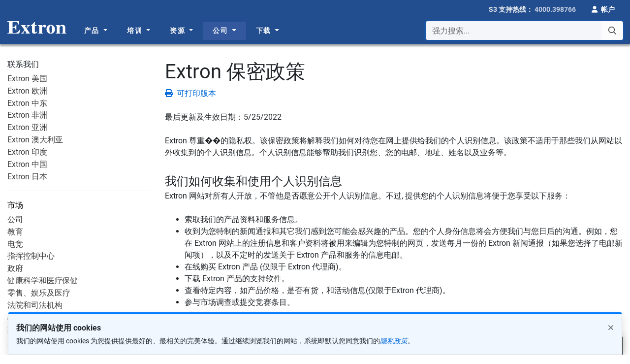

--- FILE ---
content_type: text/html; charset=utf-8
request_url: https://www.extron.cn/article/privacystatement
body_size: 26065
content:

<!doctype html>
<html class="no-js" lang="zh">
<head>
    <meta charset="utf-8">
    <meta http-equiv="X-UA-Compatible" content="ie=edge">
        <title>Extron 保密政策 | Extron</title>

    
            <meta name="description" content="最后更新及生效日期：5/25/2022">
            <meta name="twitter:card" content="summary_large_image">
            <meta name="twitter:domain" content="www.extron.cn">
            <meta property="og:type" content="website">
            <meta property="og:url" content="https://www.extron.cn/article/privacystatement">
            <meta property="og:image" content="https://www.extron.cn/img/mktg/open_graph/privacystatement.jpg">
            <meta property="og:site_name" content="Extron">
            <meta name="twitter:title" property="og:title" itemprop="title name" content="Extron 保密政策">
            <meta name="twitter:description" property="og:description" itemprop="description" content="最后更新及生效日期：5/25/2022">
        <link rel="canonical" href="https://www.extron.cn/article/privacystatement">


    <!-- Required meta tags -->
    <meta name="viewport" content="width=device-width, initial-scale=1, shrink-to-fit=no">

    <!-- Favicons and other icons used for toolbars, homescreens, windows tiles, etc. -->
    <link rel="apple-touch-icon" sizes="180x180" href="/apple-touch-icon.png?v=20180420">
    <link rel="icon" type="image/png" sizes="32x32" href="/favicon-32x32.png?v=20180420">
    <link rel="icon" type="image/png" sizes="16x16" href="/favicon-16x16.png?v=20180420">
    <link rel="manifest" href="/site.webmanifest?v=20180420">
    <link rel="mask-icon" href="/safari-pinned-tab.svg?v=20180420" color="#224d8f">
    <link rel="shortcut icon" href="/favicon.ico?v=20180420">
    <meta name="apple-mobile-web-app-title" content="Extron">
    <meta name="application-name" content="Extron">
    <meta name="msapplication-TileColor" content="#224d8f">
    <meta name="theme-color" content="#ffffff">

    <!--English page name as variable. Using this on main.js for Google Analytics-->
    <script type="text/javascript">
            var gtmEnglishPageTitle = "Article: Extron Privacy Policy";
    </script>

    <link href="/Content/vendor/jqueryui/themes/smoothness/jquery-1.12.0-ui.css" rel="stylesheet">
<link href="/Content/vendor/bs-offcanvas/dist/css/bootstrap.offcanvas.css" rel="stylesheet">
<link href="/Content/vendor/fancybox-3.5.7/dist/jquery.fancybox.css" rel="stylesheet">
<link href="/Content/vendor/fontawesome/css/all.min.css" rel="stylesheet">

<link href="/Content/css/Shared/extron.css" rel="stylesheet">
    <link href="/Content/css/Shared/cookies.css" rel="stylesheet">

    <style type="text/css">
        main {
          padding-top: 112px; /* Default for screens between 1000px and 1199px */
        }
        @media (max-width: 999.98px) {
          main {
            padding-top: 107px; /* For screens < 1000px */
          }
        }
        @media (min-width: 1200px) {
          main {
            padding-top: 90px; /* For screens ≥ 1200px */
          }
        }
    </style>
    
    <!-- Shared Components CSS -->
    <link rel="stylesheet" href="/content/featured/vendors/animate/animate.min.css" type="text/css">
    <link rel="stylesheet" href="/Content/featured/vendors/semantic-ui/popup/popup.min.css">
    <link rel="stylesheet" href="/content/featured/vendors/semantic-ui/shared/transition.min.css">
    <link rel="stylesheet" href="/content/css/shared/featured/featured.css">
    <!--<link rel="stylesheet" href="~/Content/css/article/legacy.css" />-->
    <style>
        img {
            max-width: 100%;
            height: auto;
        }
    </style>

    <!-- Custom CSS -->

    <script type="text/javascript">
        //Article type data layer for GTM
        var dataLayerExtra = [{"gtmArticleType":"General Article"}];
    </script>


            <script type="text/javascript">
                    window.dataLayer = [{
                        "gtmPageName": "Article: Extron Privacy Policy",
                        "gtmAccountType": "Not logged-in"
                    }];
                    if (typeof dataLayerExtra !== 'undefined') {
                        window.dataLayer.push.apply(window.dataLayer, dataLayerExtra);
                    }
                    else {
                        window.dataLayer.push.apply(window.dataLayer);
                    }
            </script>
        <!-- Google Analytics header code ("dataLayer" variable holds data to be collected by Google Tag Manager) -->
                    <!-- Google Tag Manager Head Snippet Live Environment -->
                    <script>
    (function (w, d, s, l, i) {
                            w[l] = w[l] || []; w[l].push({
                                'gtm.start':
                                    new Date().getTime(), event: 'gtm.js'
                            }); var f = d.getElementsByTagName(s)[0],
                                j = d.createElement(s), dl = l != 'dataLayer' ? '&l=' + l : ''; j.async = true; j.src =
                                    'https://www.googletagmanager.com/gtm.js?id=' + i + dl + '&gtm_auth=rzEbMMQSxl9l_67D43_fVQ&gtm_preview=env-2&gtm_cookies_win=x'; f.parentNode.insertBefore(j, f);
                        })(window, document, 'script', 'dataLayer', 'GTM-K3FPTBV');</script>
</head>
<body>
                    <!-- Google Tag Manager Body Snippet Live Environment -->
                    <noscript>
                        <iframe src="https://www.googletagmanager.com/ns.html?id=GTM-K3FPTBV&gtm_auth=rzEbMMQSxl9l_67D43_fVQ&gtm_preview=env-2&gtm_cookies_win=x" height="0" width="0" style="display:none;visibility:hidden"></iframe>
                    </noscript>

        <script type="text/javascript">
        var seeAllResults = "查看所有结果"; // search suggest in main.js
    </script>


<header class="main-header auto-hide bg-brand" role="banner" aria-label="Main Navigation Header">
    <input id="idSkipMainFocus" style="opacity: 0; z-index: -1; position: absolute;" aria-hidden="true" aria-label="Hidden focus for Skip to main content" tabindex="-1" readonly=""> <!-- Hidden field to capture focus for the skip-main button -->
    <a id="idSkipToMain" href="#main-content" class="skip-main text-center" tabindex="">跳到主内容页面</a>
    <nav class="navbar navbar--topbar navbar-expand navbar-dark py-0 auto-hide bg-brand" id="user-navigation" role="navigation" aria-label="User Navigation">
        <div class="container" data-analytics-page-section="Header">

            <div class="d-inline-block d-xl-none">
                <a class="header__nav-brand navbar-brand logo mt-0" href="/">
                    <img src="//media.extron.com/public/Content/img/brand/logo/extron.svg" alt="Extron">
                </a>
            </div>

            <ul class="navbar-nav ml-auto d-flex">
                    <!-- remove the inline CSS of 'flex: 1 1 0%' of the 'contact-phone' container due to IE 11 flex issue -->
                    <li class="nav-item contact-phone justify-content-center align-items-center">
                        <div class="z-depth-1">
                            <div class="nav-link">
                                <span class="d-none d-sm-inline-block" data-cy="idHot">S3 支持热线：</span>
                                <a href="tel:4000.398766" class="tel-number d-inline-block">4000.398766</a>
                            </div>
                        </div>
                    </li>
                    <li class="nav-item account-login">
                        <a class="nav-link text-white" href="/home/login" id="dropdown-login" data-cy="idSignIn" role="button" aria-haspopup="true" aria-expanded="true">
                            <i class="fas fa-user pr-1"></i>
                            <strong class="d-none d-sm-inline-block">帐户</strong>
                        </a>
                    </li>
            </ul>
        </div>
    </nav>

    <nav class="header__ul navbar navbar--main navbar-expand navbar-dark bg-brand auto-hide mega-menu" role="navigation" aria-label="Site Navigation">
        <div class="container">

            <a class="header__nav-brand navbar-brand logo d-none d-xl-inline-block mr-3" href="/" data-analytics-page-section="Header Logo">
                <img src="//media.extron.com/public/Content/img/brand/logo/extron.svg" alt="Extron">
            </a>

            <div class="collapse navbar-collapse mr-auto" id="main-navigation" role="navigation" data-analytics-page-section="Mega Menu" aria-label="Main Site Navigation">

                <!-- main navigation wrapper - hide on mobile - append on desktop -->
                <div class="d-none d-lg-block" role="navigation" aria-label="Main Desktop Site Navigation">

                    <!-- initial container for appendAround -->
                    <!-- MEGA MENU -->
                    <ul class="navbar-nav mr-auto my-2">
                        <li class="nav-item dropdown mega-menu-fw js-header-tab">
                            <span class="menu-nav-link">
                                <a class="nav-link dropdown-toggle" href="/product/" data-cy="idMProduct" data-menu-article="menuproducts" data-toggle="dropdown" data-bs-toggle="dropdown" aria-haspopup="true" aria-expanded="false">
                                    产品
                                </a>
                            </span>
                            <ul class="dropdown-menu break-out ">
                                <li class="mega-menu-content  animation fadeIn">
                                    <div class="d-none d-lg-block js-menu" data-set="canvas-menu-product">
                                        <div class="js-menu">
                                            <!-- menu content goes here -->
                                        </div>
                                    </div>
                                </li>
                            </ul>
                        </li>
                        <li class="nav-item dropdown mega-menu-fw js-header-tab">
                            <span class="menu-nav-link">
                                <a class="nav-link dropdown-toggle" href="/training/" data-cy="idMTraining" data-menu-article="menutraining" data-toggle="dropdown" data-bs-toggle="dropdown" aria-haspopup="true" aria-expanded="false">
                                    培训
                                </a>
                            </span>
                            <ul class="dropdown-menu break-out">
                                <li class="mega-menu-content animation fadeIn">
                                    <div class="d-none d-lg-block js-menu" data-set="canvas-menu-training">
                                        <div class="js-menu">
                                            <!-- menu content goes here -->
                                        </div>
                                    </div>
                                </li>
                            </ul>
                        </li>
                        <li class="nav-item dropdown mega-menu-fw js-header-tab">
                            <span class="menu-nav-link">
                                <a class="nav-link dropdown-toggle" href="/tools/" data-cy="idMResources" data-menu-article="menuresources" data-toggle="dropdown" data-bs-toggle="dropdown" aria-haspopup="true" aria-expanded="false">
                                    资源
                                </a>
                            </span>
                            <ul class="dropdown-menu break-out">
                                <li class="mega-menu-content animation fadeIn">
                                    <div class="d-none d-lg-block js-menu" data-set="canvas-menu-resources">
                                        <div class="js-menu">
                                            <!-- menu content goes here -->
                                        </div>
                                    </div>
                                </li>
                            </ul>
                        </li>
                        <li class="nav-item dropdown mega-menu-fw js-header-tab">
                            <span class="menu-nav-link">
                                <a class="nav-link dropdown-toggle" href="/company/" data-cy="idMCompany" data-menu-article="menucompany" data-toggle="dropdown" data-bs-toggle="dropdown" aria-haspopup="true" aria-expanded="false">
                                    公司
                                </a>
                            </span>
                            <ul class="dropdown-menu break-out">
                                <li class="mega-menu-content animation fadeIn">
                                    <div class="d-none d-lg-block js-menu" data-set="canvas-menu-company">
                                        <div class="js-menu">
                                            <!-- menu content goes here -->
                                        </div>
                                    </div>
                                </li>
                            </ul>
                        </li>
                        <li class="nav-item dropdown mega-menu-fw js-header-tab">
                            <span class="menu-nav-link">
                                <a class="nav-link dropdown-toggle" href="/download/" data-cy="idMDownload" data-menu-article="menudownload" data-toggle="dropdown" data-bs-toggle="dropdown" aria-haspopup="true" aria-expanded="false">
                                    下载
                                </a>
                            </span>
                            <ul class="dropdown-menu break-out">
                                <li class="mega-menu-content animation fadeIn">
                                    <div class="d-none d-lg-block js-menu" data-set="canvas-menu-download">
                                        <div class="js-menu">
                                            <!-- menu content goes here -->
                                        </div>
                                    </div>
                                </li>
                            </ul>
                        </li>
                    </ul>

                </div><!-- /.main-navigation-wrapper -->

                <div class="header__nav-search form-inline d-xl-flex dropdown" id="global-search-form" data-analytics-page-section="Power Search">
                    
                    <button type="button" class="mobile-nav-toggler offcanvas-toggle  d-flex d-lg-none align-items-center" data-toggle="offcanvas" data-target="#js-bootstrap-offcanvas" data-cy="idMainMenu">
                        <span class="sr-only">Toggle navigation</span>
                        <span class="d-none d-sm-block"><i class="fal fa-bars pr-3" aria-hidden=""></i>
                        菜单</span>
                        <i class="fas fa-bars fa-lg pr-3 pl-2 d-sm-none" aria-hidden=""></i>
                    </button>
                    <div class="input-group ">
                        <label for="idSearchBox" class="sr-only">强力搜索...</label>
                        <input type="text" autocomplete="off" autocorrect="off" spellcheck="false" data-cy="idSrchBox" id="idSearchBox" class="form-control js-searchsuggest" maxlength="100" placeholder="强力搜索..." data-toggle="dropdown" data-bs-toggle="dropdown" aria-haspopup="true" aria-expanded="false" role="combobox">
                        <div class="input-group-append">
                            <button class="btn btn-secondary js-search-btn" data-cy="idSrch-btn" type="button">
                                <i class="far fa-search"></i><span class="sr-only">强力搜索...</span>
                            </button>
                        </div>
                        <div class="header__nav-search-list selection very relaxed divided dropdown-menu  js-search-results"></div>
                        <script id="idRetiredPill" type="text/template">
                            <span class="badge badge-danger">停产</span>
                        </script>
                        <script id="idSeeAllResults" type="text/template">
                            <a class="item text-black justify-content-end text-right py-3" href><strong>查看所有结果<i class="fa fa-angle-right ml-1"></i></strong></a>
                        </script>
                    </div>
                </div><!-- /.header__nav-search -->
            </div>
        </div><!-- /.container -->
    </nav>
</header>

<div id="js-bootstrap-offcanvas" class="navbar-offcanvas navbar-offcanvas-main d-block d-lg-none">
    
    <button type="button" class="mobile-nav-toggler offcanvas-toggle offcanvas-toggle-close" data-toggle="offcanvas" data-target="#js-bootstrap-offcanvas">
        <span class="sr-only">Toggle navigation</span>
        <i class="fal fa-fw fa-times"></i>
    </button>

    <div class="nav-side-menu">
        <ul id="offcanvas-content" class="offcanvas-menu-content">

            <!-- HOME-->
            <li class="offcanvas-menu-item">
                <a href="/">主页</a>
            </li>
            
            
            <!-- PRODUCTS MENU -->
            <li class="offcanvas-menu-item">
                <a href="#" data-toggle="collapse" data-target="#mobile-nav-products" data-bs-toggle="collapse" data-bs-target="#mobile-nav-products" role="button" aria-expanded="false" aria-controls="mobile-nav-products">产品 <span class="arrow" data-cy="idMobProd"></span></a>
                <div class="sub-menu collapse" id="mobile-nav-products" data-parent="#js-bootstrap-offcanvas" data-bs-parent="#js-bootstrap-offcanvas">
                    <!-- product menu container inclusion -->
                    <div class="d-block d-lg-none" data-set="canvas-menu-product"></div>
                </div>
            </li>

            <!-- TRAINING MENU -->
            <li class="offcanvas-menu-item">
                <a href="#" data-toggle="collapse" data-target="#mobile-nav-training" data-bs-toggle="collapse" data-bs-target="#mobile-nav-training" role="button" aria-expanded="false" aria-controls="mobile-nav-training">培训 <span class="arrow" data-cy="idMobTrain"></span></a>
                <div class="sub-menu collapse" id="mobile-nav-training" data-parent="#js-bootstrap-offcanvas" data-bs-parent="#js-bootstrap-offcanvas">
                    <!-- product menu container inclusion -->
                    <div class="d-block d-lg-none" data-set="canvas-menu-training"></div>
                </div>
            </li>

            <!-- RESOURCES MENU -->
            <li class="offcanvas-menu-item">
                <a href="#" data-toggle="collapse" data-target="#mobile-nav-resources" data-bs-toggle="collapse" data-bs-target="#mobile-nav-resources" role="button" aria-expanded="false" aria-controls="mobile-nav-resources">资源 <span class="arrow" data-cy="idMobRes"></span></a>
                <div class="sub-menu collapse" id="mobile-nav-resources" data-parent="#js-bootstrap-offcanvas" data-bs-parent="#js-bootstrap-offcanvas">
                    <!-- product menu container inclusion -->
                    <div class="d-block d-lg-none" data-set="canvas-menu-resources"></div>
                </div>
            </li>

            <!-- COMPANY MENU -->
            <li class="offcanvas-menu-item">
                <a href="#" data-toggle="collapse" data-target="#mobile-nav-company" data-bs-toggle="collapse" data-bs-target="#mobile-nav-company" role="button" aria-expanded="false" aria-controls="mobile-nav-company">公司 <span class="arrow" data-cy="idMobCom"></span></a>
                <div class="sub-menu collapse" id="mobile-nav-company" data-parent="#js-bootstrap-offcanvas" data-bs-parent="#js-bootstrap-offcanvas">
                    <!-- product menu container inclusion -->
                    <div class="d-block d-lg-none" data-set="canvas-menu-company"></div>
                </div>
            </li>

            <!-- DOWNLOAD MENU -->
            <li class="offcanvas-menu-item">
                <a href="#" data-toggle="collapse" data-target="#mobile-nav-download" data-bs-toggle="collapse" data-bs-target="#mobile-nav-download" role="button" aria-expanded="false" aria-controls="mobile-nav-download">下载 <span class="arrow" data-cy="idMobDown"></span></a>
                <div class="sub-menu collapse" id="mobile-nav-download" data-parent="#js-bootstrap-offcanvas" data-bs-parent="#js-bootstrap-offcanvas">
                    <!-- product menu container inclusion -->
                    <div class="d-block d-lg-none" data-set="canvas-menu-download"></div>
                </div>
            </li>

            <!-- CAREERS -->
            <li class="offcanvas-menu-item mt-4 border-left-0">
                <a href="/Careers" class="link-more">诚聘英才</a>
            </li>

        </ul>
    </div><!-- /.nav-side-menu -->
</div><!-- /.navbar-offcanvas -->

    <a name="pagetop"></a>
    <!-- overlay -->
    <div class="page-overlay"></div>
    <main id="main-content" role="main" class="site-body main-content has-subnav">
        <!-- Back to top -->
        <!-- NOTE: 'pagetop' has to be here for reason for Chrome to work properly. Still researching -->
        <div class="pagetop">
            <nav class="link-pagetop">
                <a href="#pagetop"><div>回到顶部</div></a>
            </nav>
        </div>

        





        <div class="container pt-5">
            <div class="row">
                        <div class="col-lg-3 d-none d-lg-flex flex-column">


<script type="text/javascript">
    function setSalesEmail(region) {
        var salesEmail = "sales-" + region.toLowerCase() + "@extron.com";
        $("#salesemail, span[id^='idSaleseMail']").text(salesEmail);
        $("#salesemailhref, a[id^='idSalesEmailHref']").attr("href", "mailto:" + salesEmail);
    }

    function setContactPhone(region) {        
        var contactPhone = getContactPhone(region);
        $("#contactphone").text(contactPhone);
        $("#contactphonehref").attr("href", "tel:" + contactPhone.replace(/\./g, ''));
    }

    function getContactPhone(region) {
        var phone = "";
        switch (region) {
            case "usa":
                phone = "800.633.9876";
                break;
            case "europe":
                phone = "00800.3987.6673";
                break;
            case "asia":
                phone = "+65.6383.4400";
                break;
            case "australia":
                phone = "1800.EXTRON";
                break;
            case "china":
                phone = "4000.EXTRON";
                break;
            case "japan":
                phone = "+81.3.3511.7655";
                break;
            case "africa":
            case "middleeast":
                phone = "+971.4.299.1800";
                break;
            case "india":
                phone = "91.80.6819.8000";
                break;
            default:
                phone = "800.633.9876"
        }
        return phone;
    }

    function triggerRegionDropdown(region) {
        var dropdownID = "";
        switch (region) {
            case "usa":
                dropdownID = "usaRegionDDL";
                break;
            case "europe":
                dropdownID = "europeRegionDDL";
                break;
            case "africa":
                dropdownID = "africaRegionDDL";
                break;
            case "asia":
                dropdownID = "asiaRegionDDL";
                break;
            case "australia":
                dropdownID = "australiaRegionDDL";
                break;
            case "china":
                dropdownID = "chinaRegionDDL";
                break;
            case "japan":
                dropdownID = "japanRegionDDL";
                break;
            case "middle-east":
                dropdownID = "meRegionDDL";
                break;
            case "india":
                dropdownID = "indiaRegionDDL";
                break;
            default:
                dropdownID = "usaRegionDDL"
        }
        var regionDDL = $("#" + dropdownID);
        // trigger region dropdown choice on the contact us page
        if (regionDDL.length > 0) { regionDDL.click(); }
    }

    function highlightContactUsLink(region) {
        // highlight contact us item in company sidebar
        var link = $("ul.list a[href='/company/contactus.aspx?region=" + region + "']");
        link.parent().siblings().attr('class', 'list-item');
        link.parent().attr('class', 'list-item active');
    }
</script>

<div class="sidebar d-none d-md-flex flex-column">
    <div class="sidebar-list-group">
        <ul class="list list-unstyled">
            <li class="list-item">
                <div class="list-header">
                    联系我们
                </div>
            </li>
            <li class="list-item">
                <a href="/company/contactus.aspx?region=usa" onclick="setSalesEmail('Usa');setContactPhone('usa');triggerRegionDropdown('usa');highlightContactUsLink('usa');">Extron 美国</a>
            </li>
            <li class="list-item">
                <a href="/company/contactus.aspx?region=europe" onclick="setSalesEmail('Europe');setContactPhone('europe');triggerRegionDropdown('europe');highlightContactUsLink('europe');">Extron 欧洲</a>
            </li>
            <li class="list-item">
                <a href="/company/contactus.aspx?region=middle-east" onclick="setSalesEmail('MiddleEast');setContactPhone('middleeast');triggerRegionDropdown('middle-east');highlightContactUsLink('middle-east');">Extron 中东</a>
            </li>
            <li class="list-item">
                <a href="/company/contactus.aspx?region=africa" onclick="highlightContactUsLink('africa');triggerRegionDropdown('africa');setSalesEmail('MiddleEast');setContactPhone('middleeast');">Extron 非洲</a>
            </li>
            <li class="list-item">
                <a href="/company/contactus.aspx?region=asia" onclick="setSalesEmail('Asia');setContactPhone('asia');triggerRegionDropdown('asia');highlightContactUsLink('asia');">Extron 亚洲</a>
            </li>
            <li class="list-item">
                <a href="/company/contactus.aspx?region=australia" onclick="setSalesEmail('Australia');setContactPhone('australia');triggerRegionDropdown('australia');highlightContactUsLink('australia');">Extron 澳大利亚</a>
            </li>
            <li class="list-item">
                <a href="/company/contactus.aspx?region=india" onclick="setSalesEmail('India');setContactPhone('india');triggerRegionDropdown('india');highlightContactUsLink('india');">Extron 印度</a>
            </li>
            <li class="list-item">
                <a href="/company/contactus.aspx?region=china" onclick="setSalesEmail('China');setContactPhone('china');triggerRegionDropdown('china');highlightContactUsLink('china');">Extron 中国</a>
            </li>
            <li class="list-item">
                <a href="/company/contactus.aspx?region=japan" onclick="setSalesEmail('Japan');setContactPhone('japan');triggerRegionDropdown('japan');highlightContactUsLink('japan');">Extron 日本</a>
            </li>
        </ul>

            <ul class="list list-unstyled">
                <li class="list-item">
                    <a href="/company/markets/index.aspx" class="list-header text-black">
                        市场
                    </a>
                </li>
                <li class="list-item">
                    <a href="/article/corporate">公司</a>
                </li>
                <li class="list-item">
                    <a href="/featured/AV-System-Designs-for-Education/education">教育</a>
                </li>
                <li class="list-item">
                    <a href="/article/esports">电竞</a>
                </li>
                <li class="list-item">
                    <a href="/article/Command-Control-Ad">指挥控制中心</a>
                </li>
                <li class="list-item">
                    <a href="/article/government">政府</a>
                </li>
                <li class="list-item">
                    <a href="/article/healthcare">健康科学和医疗保健</a>
                </li>
                <li class="list-item">
                    <a href="/article/hospitalityentertainment">零售、娱乐及医疗</a>
                </li>
                <li class="list-item">
                    <a href="/article/courtroomavsystems">法院和司法机构</a>
                </li>
                <li class="list-item">
                    <a href="/article/how">教堂</a>
                </li>
                <li class="list-item">
                    <a href="/article/live-events">舞台</a>
                </li>
                <li class="list-item">
                    <a href="/company/markets/market.aspx?marketid=4&appid=5&tabid=1">广播</a>
                </li>
            </ul>
            <ul class="list list-unstyled">
                <li class="list-item">
                    <div class="list-header">
                        公司资源
                    </div>
                </li>
                <li class="list-item">
                    <a href="/corporate">公司简介</a>
                </li>
                <li class="list-item">
                    <a href="/article/sustainability">可持续性</a>
                </li>
                <li class="list-item">
                    <a href="/company/pressroom">Extron 新闻发布室</a>
                </li>
                <li class="list-item">
                    <a href="/company/green.aspx">Extron 环保政策</a>
                </li>
                <li class="list-item">
                    <a href="/article/safetycert">Extron 安全认证</a>
                </li>
                <li class="list-item">
                    <a href="/training/edschedule.aspx?tab=company">Extron 学院日程表</a>
                </li>
                <li class="list-item">
                    <a href="/Careers">工作机会</a>
                </li>
                <li class="list-item">
                    <a href="/article/policies">商业政策</a>
                </li>
                <li class="list-item">
                    <a href="/article/vendor">供货商采购订单的合同条款</a>
                </li>
            </ul>
            <!-- Archives -->
            <ul class="list list-unstyled">
                <li class="list-item">
                    <div class="list-header">Newsletter 存档</div>
                </li>
                    <li class="list-item">
                        <a href="/article/messagefromtheceo">CEO 致客户函</a>
                    </li>
                    <li class="list-item">
                        <a href="/company/andrewonline.aspx">Andrew 在线</a>
                    </li>
                    <li class="list-item">
                        <a href="/archive/press">新闻稿</a>
                    </li>
            </ul>
    </div>


         <div>
            <a border="0" href="/article/iso9001_do"><img src="//media.extron.com/public/img/home/iso-ch.jpg" alt="ISO 9001:2000 Certified"></a>
        </div>
</div><!-- /.sidebar -->                        </div>
                    <div class="col-lg-9">
                            <h1 class="fw-medium">Extron 保密政策</h1>
                <div id="idPrintable">
                    <p><a id="idPrintVersion" href="/article/privacystatement?version=print"><i class="fas fa-print mr-2" aria-hidden="true"></i>可打印版本</a></p>
                </div>
<!--[REGION_SPECIFIC Region=EUROPE,UK,USA,ASIA,CHINA,JAPAN,AUSTRALIA,MIDDLE_EAST,AFRICA,RUSSIA]
[REGION_SPECIFIC Region=USA,ASIA,CHINA,JAPAN,AUSTRALIA,MIDDLE_EAST,AFRICA,RUSSIA]-->
<p>最后更新及生效日期：5/25/2022</p>

<p>Extron 尊重��的隐私权。该保密政策将解释我们如何对待您在网上提供给我们的个人识别信息。该政策不适用于那些我们从网站以外收集到的个人识别信息。个人识别信息能够帮助我们识别您、您的电邮、地址、姓名以及业务等。</p>

<h4>我们如何收集和使用个人识别信息</h4>

<p>Extron 网站对所有人开放，不管他是否愿意公开个人识别信息。不过, 提供您的个人识别信息将便于您享受以下服务：</p>

<ul>
	<li>索取我们的产品资料和服务信息。</li>
	<li>收到为您特制的新闻通报和其它我们感到您可能会感兴趣的产品。您的个人身份信息将会方便我们与您日后的沟通。例如，您在 Extron 网站上的注册信息和客户资料将被用来编辑为您特制的网页，发送每月一份的 Extron 新闻通报（如果您选择了电邮新闻项），以及不定时的发送关于 Extron 产品和服务的信息电邮。</li>
	<li>在线购买 Extron 产品 (仅限于 Extron 代理商)。</li>
	<li>下载 Extron 产品的支持软件。</li>
	<li>查看特定内容，如产品价格，是否有货，和活动信息(仅限于Extron 代理商)。</li>
	<li>参与市场调查或提交竞赛条目。</li>
</ul>

<p>当您在 Extron 网站上注册帐户、购买产品或参与竞赛，我们会要求您提供个人识别信息, 以便按照您的需求提供最好的服务。</p>

<p>我们也会收集某些与您个人资料无关的信息，像您访问我们网站时所处的域名，浏览我们网站的人数，浏览规律，和访客感兴趣的区域。我们分析这些数据来评估趋势、统计数据和客户需求，并且帮助我们改进网站、产品和客户服务。<a a="" class="bodytext" href="#cookies">见 Cookies</a></p>

<h4>选择，取消</h4>

<p>您可以随时选择或停止接收电邮信息服务。当您在 Extron 网站注册，您可以选择那些您想收到的信息，或取消那些您不想收到的信息。你可以随时改变主意，订阅或取消电邮信息服务。例如，我们的电邮会包含以下的问题， 来告诉您如何停止接收电邮信息服务：</p>

<p>&nbsp;</p>

<ul>
	<li>如果您不想再收到电子新闻，请发送电邮信息到 <a class="bodytext" href="mailto:e-news@extron.com">e -news@extron.com</a> 在标题栏输入 UNSUBSCRIBE E-NEWS 和您的电邮地址。</li>
	<li>如不再想收到视听电报，请发送电邮信息到 <a class="bodytext" href="mailto:avwire@extron.com">avwire@extron.com</a>，在标题栏输入 UNSUBSCRIBE AV WIRE 和您的电邮地址。</li>
	<li>如果您尚未参与 Extron 产品的销售或支持，或您更想通过传真接收 NewsFlash，请联系您的 Extron 客户服务代表。</li>
</ul>

<p>&nbsp;</p>

<p>去邮件选择更改您的订阅功能。</p>

<h4><a name="cookies">Cookies</a></h4>

<p>Cookies 是网站放在您计算机硬盘上的小型文本文件。如果您的浏览器被设置为接受 cookies，那么当您访问网页时，您的浏览器就会往一个小文件里添加文本信息。我们不会使用cookies 来读取您计算机硬盘上的任何其它信息。我们使用 cookie 技术是为了验证您进颐峭静煌虻抹限，基于您的代理商权限来裁减网站?和帮助我们分析网站流量。当您向Extron 索取产品资料、CD-ROM、技术支持等的时候, Cookies 可能会被用到。通常大部分浏览器都被默认设置为接收 cookie。您可以设置您的浏览器为拒绝 cookie 或预警 cookie。如果您选择拒绝 cookie，您可能需要人工输入用户 ID 和密码以接收某些数据。</p>

<h4>准确性和可用性</h4>

<p>我们希望保存您的准确的个人识别信息。如果您已经是 Extron 的注册用户，您可以联系您的 Extron 客户服务代表来确认或更改您的信息。<a class="bodytext" href="/company/contactus.aspx">见联系我们。</a></p>

<h4>保护您的个人识别信息</h4>

<p>我们保护您提供给我们的个人识别信息。Extron 采用多种商业级信息安全技术来保护您的个人识别信息，包括安全服务器和防火墙。</p>

<h4>泄漏给第三方</h4>

<p>Extron 不会将您的个人识别信息提供给任何第三方组织。</p>

<h4>联系我们</h4>

<p>如果您有任何有关 Extron 保密政策的问题，请通过以下电话号码联系您的 Extron 客户服务代表：</p>

<p>&nbsp;</p>

<blockquote class="smalltext"><b>美国</b> 800.633.9876 (仅美国国内/加拿大) 或 +1.714.491.1500<br>
<b>欧洲</b> +800.3987.6673 (仅欧洲内) 或 +31.33.453.4040<br>
<b>亚洲</b> +800.S3.EXTRON (+800.7339.8766) 或 +65.6383.4400<br>
<b>日本</b> +81.3.3511.7655</blockquote>

<p>&nbsp;</p>

<p>我们保留随时更改此保密政策的权力。尽管我们不会经常改动这个政策，请您偶尔抽空来查看一下, 以确保您已阅读并同意我们收集哪些信息、我们如何使用这些信息以及在什么情况下我们会披露这些信息。如果您想了解更多使用 Extron 网站的信息，见<a class="bodytext" href="/company/article.aspx?id=termsprivacy">使用条款。</a></p>
            </div>
        </div><!-- /.row -->
    </div><!-- /.container -->
<div id="idCommonTranslations" class="d-none">
    <div id="idTrans_Login_181">必填</div>
</div>

<input id="idDeckCardUrl" name="idDeckCardUrl" type="hidden" value="https://www.extron.cn/article/privacystatement">

    </main>
    


<footer class="site-footer footer" role="contentinfo">
    <div class="container" data-analytics-page-section="Footer">

        <ul class="footer-nav mt-5">
            <li><a class="footer-nav__link" data-cy="idCont" href="/company/contactus.aspx">联系我们</a></li>
            <li><a class="footer-nav__link" data-cy="idCarr" href="/Careers">诚聘英才</a></li>
            <li><a class="footer-nav__link" data-cy="idPriv" href="/company/article.aspx?id=privacystatement">隐私</a></li>
            <li><a class="footer-nav__link" data-cy="idTerm" href="/company/article.aspx?id=termsprivacy">应用术语</a></li>
            <li><a class="footer-nav__link" data-cy="idCorp" href="/company/article.aspx?id=corporateresponsibility">公司责任</a></li>
            <li><a class="footer-nav__link" data-cy="idCaSup" href="/company/article.aspx?id=ca-supply-chains-act">CA 供应链法案</a></li>
            <li><a class="footer-nav__link" href="/home/sitemap">站点地图</a></li>
        </ul>

        <p class="copyright">
            &copy;
            <script type="text/javascript">document.write((new Date()).getFullYear());</script> Extron. 版权所有.
        </p>

        <div class="language">
            <div class="form-row align-items-center justify-content-center">
                <div class="col-auto">
                    
                    <select class="custom-select mb-2 mr-sm-2 mb-sm-0" data-cy="idLang" id="idLanguage" aria-label="Select Language">

                            <option value="1,1">US / The Americas - English</option>
                            <option value="1,5">US / The Americas - Espa&#241;ol</option>
                            <option value="1,2">US / The Americas - Fran&#231;ais</option>
                            <option value="2,1">Europe / UK - English</option>
                            <option value="2,3">Europe - Deutsch</option>
                            <option value="2,5">Europe - Espa&#241;ol</option>
                            <option value="2,2">Europe - Fran&#231;ais</option>
                            <option value="2,4">Europe - Italiano</option>
                            <option value="2,11">Europe / CIS - Русский</option>
                            <option value="8,1">Middle East - English</option>
                            <option value="6,1">Africa - English</option>
                            <option value="6,2">Africa - Fran&#231;ais</option>
                            <option value="5,7">China - Chinese (简体中文)</option>
                            <option value="5,1">China - English</option>
                            <option value="3,1">Asia / Pacific - English</option>
                            <option value="3,9">Asia / Pacific - Korean (한국어)</option>
                            <option value="3,10">Asia / Pacific - Thai (ไทย)</option>
                            <option value="10,1">Australia - English</option>
                            <option value="4,6">Japan - Japanese (日本語)</option>
                            <option value="4,1">Japan - English</option>
                    </select>
                </div>
            </div>
        </div>

        <div class="social-links text-center">
            <p class="social-label">
                保持连接
            </p>

            <ul class="social">
                <li class="social-item">
                    <a class="social-link" data-cy="twitter" href="https://x.com/extron" aria-label="Twitter" target="_blank">
                        <i aria-hidden="true" class="fa-brands fa-x-twitter"></i>
                    </a>
                </li>
                <li class="social-item">
                    <a class="social-link" data-cy="linkedIn" href="https://www.linkedin.com/company/extron-" aria-label="LinkedIn" target="_blank">
                        <i aria-hidden="true" class="fab fa-linkedin"></i>
                    </a>
                </li>
                <li class="social-item">
                    <a class="social-link" data-cy="rss" href="/whatsnew.aspx" aria-label="RSS feed">
                        <i aria-hidden="true" class="fas fa-rss"></i>
                    </a>
                </li>
            </ul>
        </div>

    </div>
        <!-- Feedback toolbar -->
        <div class="fab-toolbar js-feedbacktoolbar">
            <div id="idFeedbackSmallTab" class="fab-fb-tab is-visible">
                <button id="idFeedbackOpen" type="button" class="btn btn-link tab-title bg-dark text-white" tabindex="0" data-toggle="modal" data-target="#idFeedbackModal" data-bs-toggle="modal" data-bs-target="#idFeedbackModal"> 发送反馈</button>
            </div>
        </div>
        <div id="idFeedbackModal" class="modal modal-fb fade" tabindex="-1" role="dialog" aria-labelledby="feedBack" aria-hidden="true">
            <div class="modal-dialog modal-dialog-centered" role="document">
                <div class="modal-content shadow">
                    <div class="modal-header">
                        <h2 class="modal-title h5 mb-0" id="feedBack">Extron 网站信息反馈</h2>
                        <button type="button" class="btn-close btn-close-white" data-dismiss="modal" data-bs-dismiss="modal" aria-label="Close"></button>
                    </div>

                    <div class="modal-body js-sendemailcontents">
                        <fieldset class="form-group mb-5">
                            <legend><p class="mb-2 h6"><strong>您对此次网站浏览的整体评价？</strong></p></legend>
                            <div class="fb-ratings p-3 bg-light">
                                <div class="form-check form-check-inline">
                                    <input id="inlineRadio1" class="form-check-input" type="radio" name="inlineRadioOptions" value="Poor">
                                    <label class="form-check-label" for="inlineRadio1">差</label>
                                </div>
                                <div class="form-check form-check-inline">
                                    <input id="inlineRadio2" class="form-check-input" type="radio" name="inlineRadioOptions" value="Fair">
                                    <label class="form-check-label" for="inlineRadio2">一般</label>
                                </div>
                                <div class="form-check form-check-inline">
                                    <input id="inlineRadio3" class="form-check-input" type="radio" name="inlineRadioOptions" value="Good">
                                    <label class="form-check-label" for="inlineRadio3">好</label>
                                </div>
                                <div class="form-check form-check-inline">
                                    <input id="inlineRadio4" class="form-check-input" type="radio" name="inlineRadioOptions" value="Very Good">
                                    <label class="form-check-label" for="inlineRadio4">很好</label>
                                </div>
                                <div class="form-check form-check-inline">
                                    <input id="inlineRadio5" class="form-check-input" type="radio" name="inlineRadioOptions" value="Excellent">
                                    <label class="form-check-label" for="inlineRadio5">非常好</label>
                                </div>
                            </div>
                        </fieldset>
                        <label class="mb-0" for="idFeedbackComments"><p class="mb-0"><strong>备注</strong> <span class="text-danger">*</span></p></label>
                        <p class="fb-comment-desc">请花一点时间留下评论，以帮助我们提高您的浏览体验。</p>
                        <div class="form-group">
                            <div class="mb-5">
                                <textarea id="idFeedbackComments" class="form-control js-feedbackinputmessage" rows="6" maxlength="2000"></textarea>
                                <span class="text-small">(<span class="js-feedback-comments-remain-chars"></span> 剩余字符)</span><br>
                                <div id="idFeedbackCommentsInvalidRequired" class="invalid-feedback text-left" style="display:none">请提供意见。</div>
                                <div id="idFeedbackCommentsInvalidCharacters" class="invalid-feedback text-left" style="display:none">一些特殊字符不允许使用。</div>
                            </div>
                        </div>
                            <label class="mb-0" for="idReplyToUser"><p class="mb-0"><strong>电邮</strong> (可选)</p></label>
                            <p class="fb-comment-desc"></p>
                            <div class="form-group">
                                <div class="mb-5">
                                    <input id="idReplyToUser" class="form-control" type="text" maxlength="50">
                                    <div id="idEmailInvalid" class="invalid-feedback text-left" style="display:none">电子邮件地址无效。请检查格式（如 name@example.com）</div>
                                </div>
                            </div>
                    </div>

                    <div class="modal-body mb-0 pb-2 js-sendemailsuccess" style="display:none">
                        <p class="text-center">非常感谢。您的反馈已提交。</p>
                    </div>
                    <div class="modal-body mb-0 pb-2 js-sendemailerror" style="display:none">
                        <p class="text-danger">发生错误。请稍后重试。</p>
                    </div>
                    <div class="modal-footer bg-light js-sendemailfooter">
                        <button type="button" class="btn btn-link" data-dismiss="modal" data-bs-dismiss="modal">取消</button>
                        <button type="button" id="idSendFeedback" class="btn btn-primary" onclick="sendFeedback();">发送反馈</button>
                    </div>
                </div>
            </div>
        </div>
</footer>

<!--GDPR COOKIE NOTICE-->
<div id="idGDPR"></div>



<script type="text/javascript">
    // Validation flags
    var feedbackValidationCommentsHasError = false;
    var feedbackValidationEmailHasError = false;
    var firstInvalidField = null;
    var invalidFieldCSSClass = "border-danger";

    if (window.jQuery) {
        var isAbsoluteURI = new RegExp('^(?:[a-z]+:)?//', 'i');
        //http://stackoverflow.com/questions/10687099/how-to-test-if-a-url-string-is-absolute-or-relative
        $.ajaxSetup({
            beforeSend: function (xhr) {
                if (!isAbsoluteURI.test(this.url)) {
                    //only add header to relative URLs
                    xhr.setRequestHeader(
                        'x-RequestVerificationToken',
                        $('<input name="__RequestVerificationToken" type="hidden" value="2GhErg_DZvKh-RMNUgt1BBrdwMffDCjLwdflt5jPHwh96N4Wgj8bjmhioM3CeGrFu8T5tTmcUEXwD0v5K8n5D6wNwS41" />').val()
                    );
                }
            }
        });

        // Stop browser from doing postback/submitting when opening the "Send Feedback" tab
        $('#idFeedbackOpen').click(function (e) {
            e.preventDefault();
        });
    }

    document.addEventListener('DOMContentLoaded', function () {
        // Begin Comments field validation
        //////////////////////////////////
        // Get the comments field and the span for remaining characters
        var commentsField = document.getElementById('idFeedbackComments');
        var remainingCharsMsg = document.querySelector('.js-feedback-comments-remain-chars');
        var commentsInvalidRequired = document.getElementById('idFeedbackCommentsInvalidRequired');
        var commentsInvalidCharacters = document.getElementById('idFeedbackCommentsInvalidCharacters');
        // Maximum character limit for the comments field
        var maxChars = commentsField ? parseInt(commentsField.getAttribute('maxlength'), 10) || 2000 : 2000;

        // Initialize the remaining characters on page load
        if (remainingCharsMsg) {
            remainingCharsMsg.textContent = maxChars;
        }

        // Update remaining characters as the user types
        if (commentsField) {
            commentsField.addEventListener('input', function () {
                // Validate Remaining Characters
                var remaining = maxChars - commentsField.value.length;

                // Update the remaining characters span
                if (remainingCharsMsg) {
                    remainingCharsMsg.textContent = remaining;
                }
                // Show or hide the invalid message based on the remaining characters
                if (remaining < 0) {
                    commentsInvalidRequired.style.display = 'block';
                } else {
                    commentsInvalidRequired.style.display = 'none';
                }

                // Validate Invalid Characters
                var metaCharsRegex = /[\^\*\+\`\~\<\>\{\}\[\]\|\\]/;  //Not allow these metacharacters (^ * + ` ~ < > { } [ ] | \ )
                // Check for invalid characters
                if (metaCharsRegex.test(commentsField.value)) {
                    // Show the invalid message if invalid characters are found
                    commentsInvalidCharacters.style.display = 'block';
                    feedbackValidationCommentsHasError = true;
                    commentsField.classList.add(invalidFieldCSSClass);
                    if (!firstInvalidField) firstInvalidField = commentsField;
                } else {
                    // Hide the invalid message if no invalid characters are found
                    commentsInvalidCharacters.style.display = 'none';
                    feedbackValidationCommentsHasError = false;
                    commentsField.classList.remove(invalidFieldCSSClass);
                }
            });
        }
        // End Comments field validation
        ////////////////////////////////

        // Begin Email field validation
        ///////////////////////////////
        // Get the email input field and the invalid message element
        var emailField = document.getElementById('idReplyToUser');
        var emailInvalidMessage = document.getElementById('idEmailInvalid');

        // Add an input event listener to validate the email as the user types
        if (emailField) {
            emailField.addEventListener('input', function () {
                var emailValue = emailField.value.trim();

                // Validate the email using the regex
                if (emailValue == "" || IsValidEmail(emailValue)) {
                    // Hide the invalid message if the email is valid
                    emailInvalidMessage.style.display = 'none';
                    feedbackValidationEmailHasError = false;
                    emailField.classList.remove(invalidFieldCSSClass);
                } else {
                    // Show the invalid message if the email is invalid
                    emailInvalidMessage.style.display = 'block';
                    feedbackValidationEmailHasError = true;
                    emailField.classList.add(invalidFieldCSSClass);
                    if (!firstInvalidField) firstInvalidField = emailField;
                }
            });
        }
        // End Email field validation
        /////////////////////////////

        // Reset Fields in Feedback Form When It's Closed.
        var feedbackModal = document.getElementById('idFeedbackModal');

        // Add an event listener for when the modal is hidden
        if (feedbackModal) {
            $(feedbackModal).on('hidden.bs.modal', function () {
                // Reset all input fields and textareas inside the modal
                $(this).find('input[type="text"], input[type="email"], textarea').val('').removeClass(invalidFieldCSSClass);

                // Reset radio buttons
                $(this).find('input[type="radio"]').prop('checked', false);

                // Hide all validation messages
                $(this).find('.invalid-feedback').hide();

                // Reset any other dynamic content (e.g., remaining characters)
                var remainingCharsSpan = $(this).find('.js-feedback-comments-remain-chars');
                if (remainingCharsSpan.length > 0) {
                    var maxChars = $(this).find('#idFeedbackComments').attr('maxlength') || 2000;
                    remainingCharsSpan.text(maxChars);
                }
            });
        }
    });

    function sendFeedback() {
        // validate comment
        if ($('#idFeedbackComments').val() == "") {
            $('#idFeedbackCommentsInvalidRequired').show();
            feedbackValidationCommentsHasError = true;
            $('#idFeedbackComments').addClass(invalidFieldCSSClass);
            firstInvalidField = $('#idFeedbackComments');
        }
        else {
            $('#idFeedbackCommentsInvalidRequired').hide();
        }

        if (feedbackValidationCommentsHasError || feedbackValidationEmailHasError) {
            if (firstInvalidField) firstInvalidField.focus(); // Set focus to the first invalid 
            return;
        }

        var ratingDesc = "None";
        if ($('input[name=inlineRadioOptions]:checked').is(':checked')) {
            ratingDesc = $('input[name=inlineRadioOptions]:checked').val();
        }
        var browser = get_browser_info();
        var browserDesc = browser.name + ' ' + browser.version;
        var winSize = $(window).width() + 'x' + $(window).height();
        var screenSize = screen.width + 'x' + screen.height;

        $.ajax({
            cache: false,
            dataType: "json",
            method: "POST",
            url: "/api/v1/MailNotification/SendBuilderFeedback?type=1",
            data: (
                {
                    message: $('#idFeedbackComments').val() + '<br><br>Browser Url: ' + window.location.href + '<br><br>Browser: ' + browserDesc + '<br>Browser Size: ' + winSize + '<br>Screen Size: ' + screenSize + '<br><br>Email: ' + $('#idReplyToUser').val(),
                    subject: 'Extron Website Feedback',
                    showAdditionalInfo: false,
                    rating: ratingDesc,
                    useHtmlMode: true
                }),
            success: function (msg) {
                if (msg.indexOf("error") == -1) {
                    $('.js-sendemailsuccess').show();
                }
                else {
                    $('.js-sendemailerror').show();
                }
            },
            error: function () {
                $('.js-sendemailerror').show();
            },
            complete: function () {
                $('.js-sendemailcontents').hide();
                $('.js-sendemailfooter').hide();
                $('.js-feedbacktoolbar').hide();
            }
        });
    }

    function get_browser_info() {
        var ua = navigator.userAgent, tem, M = ua.match(/(opera|chrome|safari|firefox|msie|trident(?=\/))\/?\s*(\d+)/i) || [];
        if (/trident/i.test(M[1])) {
            tem = /\brv[ :]+(\d+)/g.exec(ua) || [];
            return { name: 'Internet Explorer ', version: (tem[1] || '') };
        }
        if (M[1] === 'Chrome') {
            tem = ua.match(/\bOPR\/(\d+)/);
            if (tem != null) { return { name: 'Opera', version: tem[1] }; }
        }
        M = M[2] ? [M[1], M[2]] : [navigator.appName, navigator.appVersion, '-?'];
        if ((tem = ua.match(/version\/(\d+)/i)) != null) { M.splice(1, 1, tem[1]); }
        return {
            name: (M[0] == 'MSIE') ? 'Internet Explorer' : M[0],
            version: M[1]
        };
    }
</script>
    <div id="idLoginModal" class="modal fade" tabindex="-1" role="dialog" aria-hidden="true">
        <div class="modal-dialog modal-lg modal-dialog-centered" role="document">
            <div class="modal-content modal-content--inverse shadow">
                <div class="modal-header p-0 border-0">
                    <button type="button" class="btn-close p-3" data-dismiss="modal" data-bs-dismiss="modal" aria-label="Close"></button>
                </div>
                <div class="modal-body modal--signin p-0">
                    
<form class="needs-validation login-form" novalidate="" autocomplete="off">
    <fieldset>
        <legend class="sr-only">Sign in to Extron</legend>
            <div class="register-login container-fluid p-0">
                <div class="row no-gutters">
                    <!-- Become an Extron Insider -->
                    <div class="col-lg-6 create-account">
                        <div class="text-white p-5 pb-6 pb-lg-5">
                            <div class="form-group">



<h2 class="h4 pb-3"><strong>Become an Extron Insider</strong></h2>

<p class="text-sm">If you are an Extron customer — a reseller, consultant, education professional, or AV technician — you are invited to become an Extron Insider for access to:</p>

<ul class="list text-sm">
	<li class="list-item">Product pricing information</li>
	<li class="list-item">Access to Extron Certification programs</li>
	<li class="list-item">Product availability status</li>
	<li class="list-item">Product and training videos</li>
	<li class="list-item">Design resources, including our Visio Library</li>
	<li class="list-item"><a class="link-more text-white" href="/home/signup"><strong>Learn More</strong></a></li>
</ul>

                                <a href="/article/choose-account" class="btn btn-block btn-dark my-3 h6 link-more" style="text-decoration: none;">创建帐户</a>
                            </div>
                        </div>
                    </div>
                    <!-- /.Become an Extron Insider -->

                    <!-- Sign In -->
                    <div class="col-lg-6">
                        <div class="sign-in-account p-5 pb-6 pb-lg-5">
                            <div class="form-group">
                                <h2 class="h4 pb-3" id="login">登录</h2>

                                <p class="text-sm">登录您的 Extron Insider 帐户：</p>

                                <div class="alert alert-danger login-error hidden" style="display:none;">
                                    <strong>错误:</strong> <span class="login-message">无效的用户名或密码</span>
                                </div>
                                <div class="alert alert-danger unablelogin-error hidden" style="display:none;">
                                    <strong>错误:</strong> <span class="unablelogin-message">您的帐户出现问题。请联系 Extron 销售支持代表寻求帮助。</span>
                                </div>
                            </div>

                            <div class="form-group">

                                <label for="email-field-d8f3e44a-2261-4987-8b2e-a6751500885b">电子邮件地址</label>
                                <input type="email" id="email-field-d8f3e44a-2261-4987-8b2e-a6751500885b" class="form-control email" maxlength="254" placeholder="" value="" required="">
                            </div>
                            <div class="form-group">

                                <label for="password-field-84b0e6f0-edb6-46c9-b0fd-849dc07e22dd">密码</label>
                                <div class="input-group mb-3">
                                    <input type="password" id="password-field-84b0e6f0-edb6-46c9-b0fd-849dc07e22dd" class="form-control pr-5 password" maxlength="32" placeholder="" required="">
                                    <div class="input-group-append show-hide-pw">
                                        <button type="button" class="btn p-0 js-toggle-password">
                                            <span class="show-pw">显示</span>
                                            <span class="hide-pw" style="display:none;">隐藏</span>
                                        </button>
                                    </div>
                                </div>
                            </div>

                            <div class="form-group text-sm">

                                <div class="row">
                                    <div class="col-6">

                                        <div class="custom-control custom-checkbox">

                                            <input type="checkbox" class="custom-control-input js-remember" id="RememberMe_aa26add4-e519-4d99-b0df-b8032b4f90e3" checked="">
                                            <label class="custom-control-label" for="RememberMe_aa26add4-e519-4d99-b0df-b8032b4f90e3">记住输入资料</label>
                                        </div>

                                    </div>
                                    <div class="col-6 text-right">
                                        <a href="/home/resetpassword">忘记密码？</a>
                                    </div>
                                </div>
                            </div>

                            <button type="submit" class="btn btn-primary btn-block">
                                <span class="js-sign-in">登录</span>
                                <span class="js-signing-in" style="display:none;">
                                    <span class="spinner-border spinner-border-sm" role="status" aria-hidden="true"></span>
                                    登录中...
                                </span>
                            </button>
                        </div>
                    </div>
                    <!-- /.Sign In -->
                </div>
            </div><!-- /.register-login -->

    </fieldset>
</form>


                </div>
            </div>
        </div>
    </div>

    <!-- IE11 Deprecation Message / Outdated Browser Modal -->
    <div class="modal fade" id="idBrowserModal" tabindex="-1" role="dialog" aria-labelledby="idBrowserModalTitle" style="padding-right: 16px;" aria-modal="true" aria-hidden="true" data-backdrop="static" data-keyboard="false" data-bs-backdrop="static" data-bs-keyboard="false">
        <div class="modal-dialog modal-browser modal-dialog-centered" role="document" style="max-width:650px; min-width:100px;">
            <div class="modal-content shadow bg-light">
                <div class="modal-header border-0 pb-0">
                    <h2 id="idBrowserModalTitle" class="w-100 text-center modal-title m-0 px-5">为了完整体验 Extron 网站功能，请升级您的浏览器</h2>
                </div>
                <div class="modal-body text-center px-5">
                    <p><strong><span id="idBrowserDetectMsg">You are using [browser] [version] on [os]</span></strong></p>
                    <p>您使用的是我们不再支持的过时浏览器。Extron 应用最新的技术使网站速度更快、更加易于使用。为了获得最好的体验，请使用以下其中一种浏览器：</p>
                    <div class="browsers container pt-3">
                        <div class="row">
                            <div class="col-md-3">
                                <a href="https://www.google.com/chrome/">
                                    <img class="img-fluid d-block pb-1 mx-auto" src="//media.extron.com/public/img/logo/chrome_64x64.png" alt="">
                                    Chrome
                                </a>
                            </div>
                            <div class="col-md-3">
                                <a href="https://www.mozilla.org/en-US/firefox/new/">
                                    <img class="img-fluid d-block pb-1 mx-auto" src="//media.extron.com/public/img/logo/firefox_64x64.png" alt="">
                                    Firefox
                                </a>
                            </div>
                            <div class="col-md-3">
                                <a href="https://www.microsoft.com/en-us/edge">
                                    <img class="img-fluid d-block pb-1 mx-auto" src="//media.extron.com/public/img/logo/edge_64x64.png" alt="">
                                    Edge
                                </a>
                            </div>
                            <div class="col-md-3">
                                <a href="https://support.apple.com/downloads/safari">
                                    <img class="img-fluid d-block pb-1 mx-auto" src="//media.extron.com/public/img/logo/safari_64x64.png" alt="">
                                    Safari
                                </a>
                            </div>
                        </div>
                    </div>
                </div>
                <div class="modal-footer my-5 justify-content-center text-center border-0">
                    <button id="idBrowserDismiss" type="button" class="btn btn-primary" data-dismiss="modal" data-bs-dismiss="modal" aria-hidden="true" style="min-width:100px">OK</button>
                </div>
            </div>
        </div>
    </div>

    <!-- Core -->
    <script src="/Content/vendor/jquery/jquery-3.7.1.min.js"></script>
<script src="/Content/vendor/jqueryui/jquery-1.12.0-ui.min.js"></script>
<script src="/Content/vendor/jquery-unobtrusive-ajax/jquery.unobtrusive-ajax.js"></script>

<script src="/Content/vendor/bootstrap/bootstrap.bundle.min.js"></script>
    <script src="/Content/vendor/jquery-validate/jquery.validate.min.js"></script>
<script src="/Content/vendor/bs-offcanvas/dist/js/bootstrap.offcanvas.js"></script>
<script src="/Content/vendor/fancybox-3.5.7/dist/jquery.fancybox.js"></script>
<script src="/Content/vendor/hoverintent/jquery.hoverIntent.js"></script>
<script src="/Content/vendor/jquery-debounce/jquery.ba-throttle-debounce.js"></script>
<script src="/Content/vendor/jquery-mobile-events/jquery.mobile-events.js"></script>
<script src="/Content/vendor/js-cookie/js.cookie-2.2.0.js"></script>
<script src="/Content/vendor/prependaround/prependaround.js"></script>
<script src="/Content/vendor/slick/slick.js"></script>

    <script src="/Scripts/Shared/videoplayer.js"></script>
<script src="/Scripts/Shared/autohide.js"></script>

    <script src="/Scripts/Shared/main.js?20240613"></script>
    <script type="text/javascript">
            $(document).ready(function () {
                var isAbsoluteURI = new RegExp('^(?:[a-z]+:)?//', 'i');

                $.ajaxSetup({
                    beforeSend: function (xhr) {
                        if (!isAbsoluteURI.test(this.url)) {
                            //only add header to relative URLs
                            xhr.setRequestHeader(
                                'x-RequestVerificationToken',
                                $('<input name="__RequestVerificationToken" type="hidden" value="FXDLaJ5XaFyXu3_cKmVFMbSAD3x1oIRDAqt5xPKhxzEOpLEcnjucjVxX3VGzkp8aLtJ7f29OUjYvF5ehd5Jq3n5pKqA1" />').val()
                            );
                        }
                    }
                });

                // Back to top button
                if ($(".link-pagetop").length > 0) {
                    $(window).scroll(function () {
                        var backToTop = $(".link-pagetop");
                        var backToTopPos = backToTop.offset().top;
                        var windowPos = $(this).scrollTop();
                        //  Show Back To Top button when scrolling 500px from the top of page.
                        if (windowPos > 500) {
                            $('.link-pagetop').fadeIn();
                        } else {
                            $('.link-pagetop').fadeOut();
                        }
                        // Add class ".pagetop-stick" when page bottom is reached.
                        if (windowPos + $(window).height() == $(document).height()) {
                            backToTop.addClass('pagetop-stick');
                        } else if (windowPos >= backToTopPos) {
                            backToTop.removeClass('pagetop-stick');
                        } else {
                            backToTop.addClass('pagetop-stick');
                        }
                    });
                };

                // Check if browser is outdated
                if (BrowserDetect.isOutdated && !Cookies.get('outdated-browser')) {
                    var browserDetect = $('#idBrowserDetectMsg');
                    var browserDetectText = browserDetect.text()
                        .replace("[browser]", BrowserDetect.browser)
                        .replace("[version]", BrowserDetect.version)
                        .replace("[os]", BrowserDetect.OS)
                    browserDetect.text(browserDetectText);
                    $('#idBrowserModal').modal('show');
                }

                $('#idBrowserDismiss').on('click', function () {
                    // After 7 days, user will get the outdated browser popup again
                    Cookies.set('outdated-browser', 'true', {
                        expires: 7
                    });
                });
            });
    </script>
    <script src="/Scripts/Shared/login.js?20210406"></script>

    
    <!-- Shared Components JavaScript -->
    <script src="/Content/featured/vendors/viewportchecker/jquery.viewportchecker.js"></script>
    <script src="/Content/featured/vendors/semantic-ui/popup/popup.min.js"></script>
    <script src="/Content/featured/vendors/semantic-ui/shared/transition.min.js"></script>

    <script type="text/javascript" src="/Scripts/Article/article.js?nocache=20220816"></script>
    <script type="text/javascript">
        var dbTab = 'company'; //Set tab via database
        var translatedTerms = {
            completed: "已完成",
            enrolled: "已注册",
            enrollRequested: "注册已申请",
            errorProcessEnrollment: "抱歉，我们目前无法处理您的请求。请稍后再试。非常感谢！",
            selected: "已选择",
            selectThisTopic: "选择该主题",
            topicSelected: "所选主题",
            topicsSelected: "所选主题"
        }
    </script>

    <!-- Custom JavaScript -->


    <!-- Google Analytics tracking file click-->
<script type="text/javascript">
    $(document).ready(function () {
        //*** track file downloads in Google Analytics (this handles hyperlinks only)
        // tracking of file downloads going through dltrack are handled in dltrack.aspx.vb
        $(document).on("click", "a[href*='/download/files/'], a[href*='/dealer/files/'], a[href*='files/'], a[href*='product/panel']", function () {
            var fileName = $(this).attr("href");
            var dataAnalyticsPageSection = $(this).closest("[data-analytics-page-section]");    
            var prevPageSection = dataAnalyticsPageSection.attr("data-analytics-page-section");

            if (fileName != undefined && fileName != "" && (fileName.indexOf("download/files/") || fileName.indexOf("dealer/files/") || fileName.indexOf("product/panel/"))) {
                // track file name in Google Analytics (GTM)
                window.dataLayer = window.dataLayer || [];
                window.dataLayer.push({ "gtmFileDownloadName": fileName, "gtmPrevPageSection": prevPageSection, "gtmPrevPageTitle": gtmEnglishPageTitle, "event": "gtmFileView"});                
            }
        });
    });
</script></body>
</html>


--- FILE ---
content_type: application/javascript
request_url: https://www.extron.cn/Scripts/Article/article.js?nocache=20220816
body_size: 27565
content:
var galleryThumbIdxSelected;
//variables from Training Library page through query string
var contentCode = urlParam("code");
var deliveryMethod = urlParam("method");
var source = urlParam("ref");

$(document).ready(function () {
    // Force first hero carousel to play at 7 second intervals
    $('#article-hero .carousel:eq(0)').carousel({interval:7000, ride:'carousel'});

    // Landing Slide Callout/Tooltips:
    //open interest point description
    $('.callout-single-point > a').on('mouseenter', function () {
        var selectedPoint = $(this).parent('li');
        if (selectedPoint.hasClass('is-open')) {
            selectedPoint.removeClass('is-open').addClass('visited');
        } else {
            selectedPoint.addClass('is-open').siblings('.callout-single-point.is-open').removeClass('is-open').addClass('visited');
        }
    });

    // added so it does not keep flickering the popover
    $('.callout-single-point').children('a').on('mouseleave', function(){
        var selectedPoint = $(this).parent('li');
            selectedPoint.removeClass('is-open').siblings('.callout-single-point.is-open').removeClass('is-open').addClass('visited');
    });

    // CALLOUTS
    // Callout hover events for item text and points
    $('.callouts-content').on('mouseenter', '[data-point]', function () {
        var pointVal = $(this).data('point'); // var here to avoid scope issues
        $(this).closest('.callouts-content')
               .find('[data-point]').removeClass('active').addClass('disabled') // couldn't .toggle() because active class wasn't pre-set.
               .end() // important for .find chains
               .find('[data-point=' + pointVal + ']').addClass('active').removeClass('disabled');
    });
    $('.callouts-content').on('mouseleave', '[data-point]', function () {
        $(this).closest('.callouts-content').find('[data-point]').removeClass('active disabled');
    });

    $(document).on('click', function (e) {
        //close interest point description when clicking outside the popup
        if (!$(e.target).parents('li.callout-single-point').hasClass('is-open')) {
            $('.callout-single-point.is-open').removeClass('is-open').addClass('visited');
        }
        // Close popovers
        // the 'is' for buttons that trigger popups, the 'has' for icons within a button that triggers a popup
        if (!$(this).is(e.target) && $(this).has(e.target).length == 0 && $('.popover').has(e.target).length == 0) {
            // BS 5
            if (typeof bootstrap.Popover.getInstance == 'function') {  // Check if the current loaded bootstrap version defines this method before attempting to use it
                var pop = bootstrap.Popover.getInstance($(this));
                pop?.hide();
            }
            // BS 4
            else {
                $(this).popover('hide');
            }
        }
    });

    // POPUP CALLOUTS
    // init
    $('.callout-icon')
      .popup({
        hideOnScroll: false,
        scrollContext: 'window',
          on: 'click'
        });

    // toggle classes for styling
    $('.callout-point').children('a').on('click', function(){
        var selectedPoint = $(this).parent('li');
        if( selectedPoint.hasClass('is-open') ) {
            selectedPoint.removeClass('is-open').addClass('visited');
        } else {
            selectedPoint.addClass('is-open').siblings('.callout-point.is-open').removeClass('is-open').addClass('visited');
        }
    });
    //close interest point description
    $('.callout-close-info').on('click', function(event){
        event.preventDefault();
        $(this).parents('.callout-point').eq(0).removeClass('is-open').addClass('visited');
        $('.callout-info').popup('hide all');
    });
    $(document).on('click', function(event){
        if( !$(event.target).is('.callout-point a') && !$(event.target).is('.callout-close-info')){
            $('.callout-point.is-open').removeClass('is-open').addClass('visited');
            $('.callout-info').popup('hide all');
        }
    });

    $(document).on('click', '.callout-info', function (e) {
        e.stopPropagation();
    });

    // END: POPUP CALLOUTS

    // TABBED SLIDER
    $('.article-page__tabs .nav-link, .simple-tab .nav-link').on('click', function (e) {
        e.preventDefault();
        $(this).parent().addClass('nav-item-active').siblings().removeClass('nav-item-active');
    });
    // Scroll to top
    $('.article-page__tabs .nav-link').click(function (e) {
        e.preventDefault();
        var $section = $('#tabContent-' + $(e.target).closest('[data-wrapper]').data('wrapper'));
        if ($section.length > 0) {
            $('html,body').stop().animate({
                scrollTop: $section.offset().top - 250
            });
        }
    });
    // Prev/Next button
    $('.btnNext').click(function (e) {
        var tabSection = e.target.id.slice(0, 4);
        var tabNumber = parseInt(e.target.id.slice(7, 8)) + 1;
        var tab = $('#' + tabSection + 'Tab' + tabNumber);
        tab.trigger('click');
        new bootstrap.Tab(tab).show();
    });

    $('.btnPrev').click(function (e) {
        var tabSection = e.target.id.slice(0, 4);
        var tabNumber = parseInt(e.target.id.slice(7, 8)) - 1;
        var tab = $('#' + tabSection + 'Tab' + tabNumber);
        tab.trigger('click');
        new bootstrap.Tab(tab).show();
    });
    // Semantic popup
    $('.btnNext, .btnPrev')
        .popup({
        inline: true
        })
    ;
    // END TABBED SLIDER

    $('[data-toggle=popover], [data-bs-toggle=popover]').popover();

    // Load the Consultation Request form script
    loadScript("/Scripts/Company/consultationrequest.js?nocache=20241122");

    // ENROLLMENT REQUESTS
    var selectBttns = $('button.js-select-btn');
    var selectBttnsCount = selectBttns.length;
    var selectTopicsCount = $('button.link-selected').length;
    var submitEnrollRequest = $('#idSubmitEnrollment');
    var submitEnrollmentContainer = submitEnrollRequest.closest('.submit-enrollment-fixed');

    // Disable the Submit button by default
    submitEnrollRequest.prop('disabled', true);

    // From Training Library page, toggle selected course if found matching Content Code
    $('.btn.btn-lg.text-md div').each(function () {
        if (decodeURI(contentCode) == $(this).attr("content-code")) {
            $(this).parent().siblings(".btn-select-course").children("button.js-select-btn").click();
            toggleSelect($(this).parent().siblings(".btn-select-course").children("button.js-select-btn"));
            var target = $(this).parents(".card")
            $('html,body').stop().animate({
                scrollTop: target.offset().top - 110
            }, '800');
            $(this).parents(".card").addClass('target-card');
            toggleSubmit();
        }
    });

    // Mark courses as "Enrollment requested" if previously requested, or "Completed" if course was completed
    $(function () {
        var req;
        switch (window.location.pathname) {
            case "/article/et4k-online-instr-led": // Emerging Technologies 4K
                req = "4k";
                break;
            case "/article/online-instr-led-workshops": // Extron Online Instructor-Led Workshops
                req = "Workshops";
                break;
            default: // invalid request
                req = "";
        }

        if (req !== "" && req.length > 0) {
            return $.ajax({
                method: "POST",
                url: "/training/GetExistingRequests?requestName=" + req,
                cache: false,
                success: function (data) {
                    if (data.Data) {
                        // Replace 'Select' course button with "Enrollment requested" text if course has been previously requested or "Completed" if course was completed
                        var numReplaced = 0;
                        $.each(data.Data, function (index, course) {
                            if (course.Completed) {
                                $('[data-bs-target="#collapse-' + course.HtmlID.toLowerCase() + '"]').siblings().addClass('link-completed').html(translatedTerms.completed + ":<div class='d-block text-nowrap fs-8 pl-3'>" + course.DateCompleted + "</div>");
                                numReplaced += 1;
                            }
                            else if (course.Enrolled) {
                                $('[data-bs-target="#collapse-' + course.HtmlID.toLowerCase() + '"]').siblings().addClass('text-black-50').html("<div>" + translatedTerms.enrolled + "</div>");
                                numReplaced += 1;
                                $('[data-bs-target="#collapse-' + course.HtmlID.toLowerCase() + '"]').closest('.accordion__item').addClass('bg-light');
                            }
                            else if (course.Requested) {
                                $('[data-bs-target="#collapse-' + course.HtmlID.toLowerCase() + '"]').siblings().addClass('text-black-50').html("<div>" + translatedTerms.enrollRequested + "</div>");
                                numReplaced += 1;
                                $('[data-bs-target="#collapse-' + course.HtmlID.toLowerCase() + '"]').closest('.accordion__item').addClass('bg-light');
                            }
                        });

                        // Disable 'Select all topics' checkboxes if all courses have been previously requested
                        if ($('button.js-select-btn').length <= 0) {
                            $('[id^="idSelectAllTopics"]').each(function () {
                                $(this).prop('disabled', true);
                            });
                        }
                        else {
                            $('[id^="idSelectAllTopics"]').each(function () {
                                var sectionSelectBttns = $(this).parents('.accordion').find('.js-select-btn'); // all "Select this topic" buttons in this section
                                $(this).prop('disabled', sectionSelectBttns.length <= 0);
                            });
                        }

                        // Re-count the existing select buttons
                        selectBttnsCount -= numReplaced;
                    }
                    else {
                        console.log("No data for enrollment requests returned.");
                    }
                },
                error: function (status, errormsg) {
                    console.log("Failed to fetch existing enrollment request(s). Status: " + status + " Error: " + errormsg);
                }
            });
        }
    });

    // 'Select All' checkbox(s)
    $('[id^="idSelectAllTopics"]').on('change', function () {
        // Figure out which checkbox this is and toggle the buttons in its section only
        var sectionSelectBttns = selectBttns; // For single 'Select All' checkbox (e.g. /article/et4k-online-instr-led)
        if ($(this).prop('id').indexOf("-") > 0) { // Page has multiple, sectioned 'Select All' checkboxes (e.g. /article/online-instr-led-workshops)
            var sectionSelectBttns = $('#idSelectAllTopics-' + $(this).prop('id').split("-")[1]).parents('.accordion').find('.js-select-btn');
        }
        if ($(this).is(':checked')) {
            sectionSelectBttns.each(function () { toggleSelectOn($(this)); });
        }
        else {
            sectionSelectBttns.each(function () { toggleSelectOff($(this)); });
        }

        selectTopicsCount = $('button.link-selected').length;
        submitEnrollRequest.prop('disabled', selectTopicsCount <= 0); // Only enable 'Submit' if at least 1 course is selected  
        $('#idSubmitTopicCount').text(selectTopicsCount + (selectTopicsCount > 1 ? ' ' + translatedTerms.topicsSelected : ' ' + translatedTerms.topicSelected));
        submitEnrollmentContainer.toggleClass('d-none', selectTopicsCount <= 0);
    });

    // Individual Select buttons
    selectBttns.on('click', function () {
        toggleSelect($(this));
        toggleSubmit();

        // Toggle 'Select All' checkbox to match individual selections
        var selectAll = $('#idSelectAllTopics');
        if (selectAll.length == 1) { // Single 'Select All' checkbox
            var numSelected = $('button.link-selected').length;
            selectAll.prop('checked', numSelected == selectBttnsCount)
        }
        else { // Multiple, sectioned 'Select All' checkboxes
            // Check each section
            $('[id^="idSelectAllTopics"]').each(function () {
                var sectionSelectBttns = $(this).parents('.accordion').find('.js-select-btn'); // all "Select this topic" buttons in this section
                var sectionSelectBttns_selected = $(this).parents('.accordion').find('.link-selected');  // all "Select this topic" buttons selected by the user in this section
                $(this).prop('checked', sectionSelectBttns.length == sectionSelectBttns_selected.length);
            });
        }
    });

    // Toggle "Select this topic" button either on or off
    function toggleSelect(selectBttn) {
        if ($(selectBttn).hasClass('link-selected')) {
            toggleSelectOff(selectBttn);
        }
        else {
            toggleSelectOn(selectBttn);
        }
    };

    // Toggle "Select this topic" button on ("Selected")
    function toggleSelectOn(selectBttn) {
        $(selectBttn).removeClass('btn-outline-dark')
            .addClass('btn-dark link-selected')
            .text(translatedTerms.selected)
            .closest('.accordion__item').addClass('bg-light');
    }

    // Toggle "Select this topic" button off
    function toggleSelectOff(selectBttn) {
        $(selectBttn).addClass('btn-outline-dark')
            .removeClass('btn-dark link-selected')
            .text(translatedTerms.selectThisTopic)
            .closest('.accordion__item').removeClass('bg-light');
    }

    // Enable/Disable the "Submit Enrollemnt Requests" button
    function toggleSubmit() {
        selectTopicsCount = $('button.link-selected').length;
        $('#idSubmitTopicCount').text(selectTopicsCount + (selectTopicsCount > 1 ? ' ' + translatedTerms.topicsSelected : ' ' + translatedTerms.topicSelected));
        submitEnrollRequest.prop('disabled', selectTopicsCount <= 0);
        submitEnrollmentContainer.toggleClass('d-none', selectTopicsCount <= 0);
    }

    // Submit Enrollment Request
    $('#idSubmitEnrollment').on('click', function () {
        // User must be logged in to enroll
        if (!Cookies.get('username')) {
            document.cookie = "returnurl = " + document.location.pathname;
            $('#idLoginModal').modal('show');
            return;
        }

        // Get all topics as a JSON string in format "[Topic] : true|false, ..."
        let selectedData = [];
        selectBttns.each(function () {
            selectedData.push('"' + $(this).parents('.accordion__header').prop('id') + '":' + $(this).hasClass('link-selected'));
        });

        // Send email to region's counselors
        $.ajax({
            type: "POST",
            contentType: "application/json; charset=utf-8",
            url: "/training/ProcessEnrollment/" + window.location.pathname.replace(/\/?article\//gi, "") + "?method=" + deliveryMethod, // remove "/article/" from url
            dataType: "json",
            data: JSON.stringify(JSON.parse("{" + selectedData.join(",") + "}")),
            success: function (data) {
                if (data.Success) {
                    // Replace all 'Selected' course buttons with "Enrollment requested" text
                    selectBttns.each(function () {
                        if ($(this).hasClass('link-selected')) {
                            $(this).parent().text(translatedTerms.enrollRequested);
                        }
                    });

                    // Disable Submit button and 'Select all' checkbox(s) (if all courses have been requested)
                    var bttns = $('button.js-select-btn');
                    if (bttns.length <= 0) {
                        $('[id^="idSelectAllTopics"]').each(function () {
                            $(this).prop('disabled', true);
                        });
                    }
                    submitEnrollRequest.prop('disabled', true);

                    // Re-count the existing select buttons
                    selectBttnsCount = bttns.length;

                    // Send user to successful request received page via submit
                    var form = $('<form></form>');
                    form.attr("type", "post").attr("action", "/Training/RequestReceived");

                    var selectedArr = [];
                    $.each(data.Selected, function (index, id) {
                        selectedArr.push(id);
                    });

                    var field = $('<input></input>');
                    field.attr("type", "hidden")
                        .attr("name", "courseIdsRequested")
                        .attr("value", JSON.stringify(selectedArr));
                    form.append(field);
                    $(document.body).append(form);
                    form.submit();
                    if (source == "traininglibrary") {
                        window.location.href = "/Training/LearningGuide/TrainingLibrary?status=2";
                    }
                }
                else { // Error processing enrollment
                    var submitMsg = $('#idSubmitMsg');
                    if (submitMsg.length <= 0) {
                        $('#idSubmitEnrollment').before('<p id="idSubmitMsg" style="color:red;">' + translatedTerms.errorProcessEnrollment + '</p>');
                    }
                    else {
                        submitMsg.text(translatedTerms.errorProcessEnrollment);
                    }
                }
            },
            error: function (status, errormsg) {
                console.log("Failed to process enrollment. Status: " + status + " Error: " + errormsg);
            }
        });

    });
    // END: ENROLLMENT REQUESTS
});

function galleryThumbClick(img) {
    galleryThumbIdxSelected = img.index();  //  get index of selected thumb
    var largePath = img.attr('href');
    var caption = img.attr('title');
    $('#photoLarge').attr({ src: largePath })
        .stop()
        .css({ opacity: 0.0 })
        .animate({ opacity: 1.0 }, 1000);
    $('#photoCaption').text(caption);
}

function urlParam(name) {
    var results = new RegExp('[\?&]' + name + '=([^&#]*)')
        .exec(window.location.search);

    return (results !== null) ? results[1] || 0 : false;
}

// CAROUSEL AUTOPLAY TOGGLE
document.addEventListener("DOMContentLoaded", () => {
  // Check if an element with the class 'carousel-controls' exists
  const carouselControlsExists = document.querySelector('.carousel-controls');

  if (carouselControlsExists) {
    // If the element exists, set up the carousel control functionality

    // Cache jQuery selectors
    const $carousel = $('.carousel');
    const $carouselSlideToggle = $('#carousel-toggle-autoplay');
    const button = document.getElementById('carousel-toggle-autoplay');
    button.setAttribute('aria-pressed', 'false');
    const $icon = $carouselSlideToggle.find('i');

    // Initialize Carousel
    var isPaused = false; // Track carousel state
    $carousel.carousel({
      interval: 7000, // Set interval for autoplay
      ride: 'carousel', // Start the carousel automatically
      pause: 'false', // hovering over the carousel won’t pause it. Config here or in the HTML
    });

    // Toggle play/pause
    $carouselSlideToggle.click(function () {
      if (isPaused) {
        $carousel.carousel('cycle'); // Start the carousel
        $(this).find('i').removeClass('fa-play-circle').addClass('fa-pause-circle'); // Change icon to pause
      } else {
        $carousel.carousel('pause'); // Pause the carousel
        $(this).find('i').removeClass('fa-pause-circle').addClass('fa-play-circle'); // Change icon to play
      }
      isPaused = !isPaused; // Toggle the state
    });

    // Add a click event listener to the button
    button.addEventListener('click', () => {
      const isPressed = button.getAttribute('aria-pressed') === 'true';
      button.setAttribute('aria-pressed', !isPressed);
      const ariaLabel = button.getAttribute('aria-label');
      if (ariaLabel === 'Play Carousel') {
        button.setAttribute('aria-label', 'Pause Carousel');
      } else {
        button.setAttribute('aria-label', 'Play Carousel');
      }
    });

    // Reset pause state on slide event
    $carousel.on('slide.bs.carousel', function () {
      if (isPaused) {
        button.setAttribute('aria-pressed', 'true');
        button.setAttribute('aria-label', 'Pause Carousel');
        $carousel.carousel('cycle'); // Start the carousel
        isPaused = false; // Update the state to playing
        $carouselSlideToggle.find('i').removeClass('fa-play-circle').addClass('fa-pause-circle'); // Update icon to pause
      }
    });

    // Toggle icon class on hover
    $carouselSlideToggle.hover(
      () => $icon.removeClass('far').addClass('fas'),
      () => $icon.removeClass('fas').addClass('far')
    );

    // Pause carousel on hover
    $carousel.hover(
      function () {
        $carousel.carousel('pause'); // Pause the carousel on hover
      },
      function () {
        if (!isPaused) {
          $carousel.carousel('cycle'); // Resume the carousel if not manually paused
        }
      }
    );

  } else {
    // If the element does not exist, create and add controls

    // Find the list with the class 'carousel-indicators'
    const carouselIndicatorsList = document.querySelector('.carousel-indicators');

    if (!carouselIndicatorsList) {
      console.error('Element with class "carousel-indicators" not found.');
      return; // Exit early if the element is not found
    }

    // Create the new container div with the class 'carousel-controls'
    const carouselControlsContainer = document.createElement('div');
    carouselControlsContainer.className = 'carousel-controls';

    // Create the button with ID 'carousel-toggle-autoplay' and classes
    const button = document.createElement('button');
    button.id = 'carousel-toggle-autoplay';
    button.className = 'btn p-0 mr-3 border-0';
    button.setAttribute('aria-label', 'Pause Carousel');
    button.setAttribute('aria-pressed', 'false');
    button.setAttribute('type', 'button');
    button.setAttribute('data-insert', 'js');

    // Create the <i> tag with the class 'fal fa-lg fa-pause-circle'
    const icon = document.createElement('i');
    icon.className = 'far fa-lg fa-pause-circle';

    // Create the <span> element
    const span = document.createElement('span');
    span.textContent = 'pause';
    span.className = 'visually-hidden sr-only';

    // Append the <span> element to the <i> element
    icon.appendChild(span);

    // Append the <i> tag to the button
    button.appendChild(icon);

    // Insert the container before the list
    carouselIndicatorsList.parentNode.insertBefore(carouselControlsContainer, carouselIndicatorsList);

    // Append the list to the new container
    carouselControlsContainer.appendChild(carouselIndicatorsList);

    // Insert the button before the list inside the new container
    carouselControlsContainer.insertBefore(button, carouselIndicatorsList);

    // Initialize Carousel and cache jQuery selectors
    const $carousel = $('.carousel');
    const $carouselSlideToggle = $('#carousel-toggle-autoplay');
    const $icon = $carouselSlideToggle.find('i');

    var isPaused = false; // Track carousel state
    //$carousel.carousel({ pause: false });
    // set config if the HTML is defaulted to 'false' for "interval" and "ride"
    $carousel.carousel({
      interval: 7000, // Set interval for autoplay
      ride: 'carousel', // Start the carousel automatically
      pause: 'false', // hovering over the carousel won’t pause it. config here or in the HTML
    });

    // Toggle play/pause
    $carouselSlideToggle.click(function () {
      if (isPaused) {
        $carousel.carousel('cycle'); // Start the carousel
        $(this).find('i').removeClass('fa-play-circle').addClass('fa-pause-circle'); // Change icon to pause
      } else {
        $carousel.carousel('pause'); // Pause the carousel
        $(this).find('i').removeClass('fa-pause-circle').addClass('fa-play-circle'); // Change icon to play
      }
      isPaused = !isPaused; // Toggle the state

      const ariaLabel = button.getAttribute('aria-label');
      if (ariaLabel === 'Play Carousel') {
        button.setAttribute('aria-label', 'Pause Carousel');
      } else {
        button.setAttribute('aria-label', 'Play Carousel');
      }

    });

    // Reset pause state on slide event
    $carousel.on('slide.bs.carousel', function () {
      if (isPaused) {
        button.setAttribute('aria-pressed', 'false');
        button.setAttribute('aria-label', 'Pause Carousel');
        $carousel.carousel('cycle'); // Start the carousel
        isPaused = false; // Update the state to playing
        $carouselSlideToggle.find('i').removeClass('fa-play-circle').addClass('fa-pause-circle'); // Update icon to pause
      }
    });

    // Toggle icon class on hover
    $carouselSlideToggle.hover(
      () => $icon.removeClass('far').addClass('fas'),
      () => $icon.removeClass('fas').addClass('far')
    );

    // Pause carousel on hover
    $carousel.hover(
      function () {
        $carousel.carousel('pause'); // Pause the carousel on hover
      },
      function () {
        if (!isPaused) {
          $carousel.carousel('cycle'); // Resume the carousel if not manually paused
        }
      }
    );
  }
});

// hide autoplay toggle if below large breakpoint
function updateParentVisibility() {
  // Select all elements with the class 'carousel-indicators' that also have 'd-none'
  const indicators = document.querySelectorAll('.carousel-indicators.d-none');
  indicators.forEach(indicator => {
    // Find the closest parent with the class 'carousel-controls'
    const parent = indicator.closest('.carousel-controls');
    // Check if the parent element exists
    if (parent) {
      if (window.innerWidth < 992) {
        parent.classList.add('d-none');
      } else {
        parent.classList.remove('d-none');
      }
    }
  });
}
// Initial check on page load
document.addEventListener('DOMContentLoaded', updateParentVisibility);
// Update visibility on window resize
window.addEventListener('resize', updateParentVisibility);
// END CAROUSEL AUTOPLAY TOGGLE

--- FILE ---
content_type: application/javascript
request_url: https://www.extron.cn/Scripts/Shared/videoplayer.js
body_size: 34883
content:
// Information about the currently-playing video.
var extronVideo = {
    // Properties - information about the currently-playing video
    VideoID: 0,
    playerLoaded: false,
    player: undefined, // The MKPlayer object

    Chapters: [],
    Related: [],
    RelatedCriteria: {
        collectionType: 0,
        criteria: '',
        max: 8,
        relatedVideoId: 0
    },
    Description: '',
    Duration: '',
    EnglishTitle: '',
    Title: '',
    Width: '960',
    Height: '540',
    HLS_URI: '',
    HLS_TYPE: '',    
    IsEapVideo: false,
    Milestones: {
        "1": false,
        "25": false,
        "50": false,
        "75": false,
        "100": false
    },
    Thumbnail: '',
    // Methods for extronVideo
    embedVideoPlayer: function (parentElement, videoid) {
        if (!$(parentElement) || !$(parentElement).prop('id') || !videoid) { return; } // Invalid video player params

        extronVideo.VideoID = videoid;
    },
    getVideoData: function () {
        return 
    },
    loadChapters: function () {
        $("#idVideoChaptersList").empty();
        return $.ajax({
            url: '/api/v1/video/chapters?id=' + extronVideo.VideoID,
            cache: false,
            method: 'GET',
            success: function (data) {
                var $relatedChaptersTab = $('#idVideoPlayerModal #idVideoChaptersTab');
                var $relatedChaptersList = $('#idVideoPlayerModal #idVideoChaptersList');
                $relatedChaptersList.empty();
                if (data.length > 1) {
                    // must have more than 1 to be considered chapterized.
                    $relatedChaptersTab.parent('li').show();
                    $relatedChaptersTab.trigger('click');
                    extronVideo.Chapters = data;
                    $.each(data, function (index, thisChapter) {
                        var $vidDiv = $($('#idVideoLinkTemplate').html());
                        $vidDiv.find('.js-vidthumb').attr('src', thisChapter.Thumbnail);
                        $vidDiv.find('.js-vidduration').html(thisChapter.Duration);
                        $vidDiv.find('.js-chapnum').html(index + 1);
                        $vidDiv.find('.js-vidtitlelink').html(thisChapter.Title).data('chapterindex', index);
                        $vidDiv.find('.js-viddesc').html(thisChapter.Description);
                        if (thisChapter.VideoID == extronVideo.VideoID) {
                            $vidDiv.addClass('link is-playing');
                        }
                        // Lock icon is added by default if user is not logged in. Remove the lock if this video is not login required.
                        if (thisChapter.LoginNotRequired) {
                            $vidDiv.closest('a.card.v-card').removeClass('is-locked').find('.locked-content').hide();
                        }
                        // Reset standalone player layout when video card is clicked
                        $vidDiv.on('click', function () {
                            $(".stand-alone").removeClass('hide-video');
                        });
                        $relatedChaptersList.append($vidDiv);
                    });
                    $('.link.is-playing').focus(); // Set focus to the "Now Playing" video in the chapter list
                    // Initialize Bootstrap tooltip for lock icons
                    if ($('[data-toggle="tooltip"]').length > 0) {
                        $('[data-toggle="tooltip"]').tooltip();
                    }
                } else {
                    // no chapters, hide the tab.
                    $relatedChaptersTab.parent('li').hide();
                }
            }
        });
    },
    loadRelated: function () {
        $("#idVideoRelatedList").empty();
        return $.ajax({
            url: '/api/v1/video/related',
            cache: false,
            data: extronVideo.RelatedCriteria,
            method: 'POST',
            success: function (data) {
                var $relatedVideosTab = $('#idVideoPlayerModal #idRelatedVideosTab');
                var $relatedVideosList = $('#idVideoPlayerModal #idVideoRelatedList');
                $relatedVideosList.empty();
                if (data.length > 1) {
                    $relatedVideosTab.parent('li').show();
                    extronVideo.Related = data;
                    $.each(data, function (index, thisRelatedVid) {
                        var $vidDiv = $($('#idVideoLinkTemplate').html());
                        $vidDiv.find('.js-vidthumb').attr('src', thisRelatedVid.Thumbnail);
                        $vidDiv.find('.js-vidduration').html(thisRelatedVid.Duration);
                        $vidDiv.find('.card-chapter-label').remove();
                        $vidDiv.find('.js-vidtitlelink').html(thisRelatedVid.Title).data('relatedindex', index);
                        $vidDiv.find('.js-viddesc').html(thisRelatedVid.Description);
                        if (thisRelatedVid.VideoID == extronVideo.VideoID) {
                            $vidDiv.addClass('link is-playing');
                        }
                        // Lock icon is added by default if user is not logged in. Remove the lock if this video is not login required.
                        if (thisRelatedVid.LoginNotRequired) {
                            $vidDiv.closest('a.card.v-card').removeClass('is-locked').find('.locked-content').hide();
                        }
                        $vidDiv.find('.locked-content button').data('container', '#idVideoRelatedList');
                        // Reset standalone player layout when video card is clicked
                        $vidDiv.on('click', function () {
                            $(".stand-alone").removeClass('hide-video');
                        });
                        $relatedVideosList.append($vidDiv);
                    });
                    // Initialize Bootstrap tooltip for lock icons
                    if ($('[data-toggle="tooltip"]').length > 0) {
                        $('[data-toggle="tooltip"]').tooltip();
                    }
                } else {
                    $relatedVideosTab.parent('li').hide();
                }
            }
        });
    },
    // Load Player.cshtml, but keep it hidden in the background. Use this to load the translated video terms script. 
    loadPlayerView: function () {
        if (!this.playerLoaded) {
            return $.ajax({
                url: "/video/player",
                success: function (data) {
                    $('body').append(data);
                },
                error: function (data) {
                    // if failed to load Player.cshtml, add empty translation terms variable anyways to resolve errors
                    $('body').append('<script id="idVideoPlayerTerms" type="text/javascript">var videoterms;</script>');
                }
            });
        }
        else {
            return $.when();
        }
    },
    loadScripts: function () {
        if (!this.playerLoaded) {
            // Only load the video player js once.
            return $.ajax({
                type: "GET",
                url: "https://media.extron.com/public/scripts/mkplayer/mkplayer.min.js",
                dataType: "script",
                cache: true
            });
        } else {
            return $.when(); // work already done.
        }  
    },
    loadVideoData: function (id, includeChapters = true, includeRelated = true) {
        $.ajax({
            url: '/api/v1/video/info?id=' + id,
            cache: false,
            method: 'GET',
            success: function (data) {
                extronVideo.setPlayerProperties(data, includeRelated, includeChapters);
            },
            error: function (jqxhr, txtstatus, errthrown) {
                debugger;
            }
        });
        extronVideo.setCMSLink(id);
    },
    logView: function (milestone) {
        $.post("/api/v1/video/logview", {
            VideoID: extronVideo.VideoID,
            Milestone: milestone
        });
    },
    openModal: function (includeChapters = true, includeRelated = true) {
        if (!this.playerLoaded) {
            // Only load the video player modal once
            return $.ajax({
                url: "/video/player",
                success: function (data) {
                    $('body').append(data);
                    $('#idVideoPlayerModal').modal('show')
                        .on('hidden.bs.modal', function () {
                            if (extronVideo.player != undefined) {
                                extronVideo.player.pause();
                            }
                        });
                    $('#idVideoChaptersList, #idVideoRelatedList').on('click', 'a.v-card', function (e) {
                        var vidLink = $(this).find('.js-vidtitlelink');
                        e.preventDefault();
                        $('#idVideoChaptersList .v-card.link.is-playing').removeClass('link is-playing');
                        $('#idVideoRelatedList .v-card.link.is-playing').removeClass('link is-playing');
                        vidLink.closest('.v-card').addClass('link is-playing');
                        if (vidLink.data('chapterindex') >= 0) {
                            extronVideo.playChapter(vidLink.data('chapterindex'), includeRelated);
                        }
                        else {
                            extronVideo.playRelated(vidLink.data('relatedindex'));
                        }
                    });
                    //Accessibility - Chapter Videos / Related Videos - tab into and enter key to trigger
                    $("#idVideoChaptersList, #idVideoRelatedList").on('keypress', '.v-card', function (e) {
                        if (e.which == 13) {
                            $(this).find(".js-vidtitlelink").click();
                        }
                    });
                }
            });
        } else {
            $('#idVideoPlayerModal').modal('show');
            return $.when(); // work is done
        }
    },
    playBookmark: function (bookmarkIndex) {
        // Not converted yet. Maybe never, as it hasn't been used in years.
    },
    playChapter: function (chapterIndex, includeRelated = true) {
        // Chapter videos should only change the video, but not extronVideo properties.
        extronVideo.loadVideoData(extronVideo.Chapters[chapterIndex].VideoID, true, includeRelated);
    },
    playRelated: function (relatedIndex) {
        var videoId = extronVideo.Related[relatedIndex].VideoID;
        if (Cookies.get('username')) {
            extronVideo.loadVideoData(videoId, true, true);
        } else {
            $.ajax({
                url: "/api/v1/video/loginrequired",
                data: { id: videoId },
                method: 'POST',
                success: function (res) {
                    if (res) {
                        var returnurl = document.location.pathname;
                        document.cookie = "returnurl = " + returnurl + "#playvideo" + videoId;
                        if ($('#idLoginModal').length > 0) {
                            $('#idLoginModal').css('z-index', '1241').modal('show');
                        }
                        else {
                            window.parent.location.href = "/login/index.aspx?returnurl=" + encodeURIComponent(window.location.pathname + "?id=" + videoId)
                        }
                    } else {
                        extronVideo.loadVideoData(videoId, true, true);
                    }
                }
            });
        }        
    },
    playVideo: function (videoid, playlist, prioritytag, tag, categoryid, filehandle, includeChapters = true, includeRelated = true) {
        extronVideo.VideoID = videoid;

        // Decide how to get Related Videos: by filehandle, playlist, tag or combination.
        // Default collectionType 0 uses a combination of factors to show related videos.
        extronVideo.RelatedCriteria.collectionType = 0;
        extronVideo.RelatedCriteria.relatedVideoId = videoid;
        if (filehandle) {
            extronVideo.RelatedCriteria.collectionType = 1;
            extronVideo.RelatedCriteria.criteria = filehandle;
        }
        if (playlist) {
            extronVideo.RelatedCriteria.collectionType = 2;
            extronVideo.RelatedCriteria.criteria = playlist;
        }
        if (tag) {
            extronVideo.RelatedCriteria.collectionType = 3;
            extronVideo.RelatedCriteria.criteria = tag;
        }
        if (prioritytag) { // if prioritytag specified, ignore tag
            extronVideo.RelatedCriteria.collectionType = 0;
            extronVideo.RelatedCriteria.criteria = prioritytag;
        }

        $.when(
            // $.when ensures scripts and modal content is loaded before executing .then
            extronVideo.loadScripts(),
            extronVideo.openModal(includeChapters, includeRelated)
        ).then(function () {
            if (!extronVideo.playerLoaded) {
                extronVideo.playerLoaded = true;            

                $('#idVideoPlayerModal').on('hidden.bs.modal', function () {
                    // Return focus back to trigger element after video player closes. Delay this to override focus on previous elements.
                    setTimeout(function () {
                        $('.videoplayer-caller').focus().removeClass('videoplayer-caller');
                    }, 10);

                    // Reset video player title
                    $('#idVideoPlayerTitle').text(videoTerms.defaultTitle);
                });
            }
                        
            extronVideo.loadVideoData(extronVideo.VideoID, includeChapters, includeRelated);
        });
    },
    setCMSLink: function (videoID) {
        // Setup CMS button link (if exists)
        var cmsBttn = $('#idEditVideo');
        if (cmsBttn.length) {
            cmsBttn.prop('href', cmsBttn.prop('href').replace(/([?&])id=\d*/, "$1id=" + videoID)); // find ?id= or &id= and append/replace the video id at the end
        }
    },
    setMargins: function () {
        // Delay this since there I couldn't find an event that ran "after-after" the player was "ready"
        window.setTimeout(function () {            
            if ($('#idVideoPlayer').attr('data-fullscreen') == "true") {
                // Video is playing fullscreen. mkplayer.css only repositions the titlebar when not fullscreen: .bitmovinplayer-container:not([data-fullscreen="true"]) .bmpui-ui-titlebar
                // So remove our margin-bottom that was created to fit the titlebar below the scrubber.
                $('#idVideoPlayer').css('margin-bottom', '');
            } else {
                // Video is inside browser - Adjust player's bottom margin so the buttons be seen when pushed below the video.
                // mkplayer.css moves the titlebar (containing the vol, settings, fullscreen btns) from up top to below the scrubber.
                $('#idVideoPlayer').css('margin-bottom', $('#idVideoPlayer .bmpui-ui-titlebar')[0].offsetHeight);
            }
        }, 1000);
    },
    setPlayerProperties: function (data, includeRelated, includeChapters) {
        // reset milestones for next video
        $.each(extronVideo.Milestones, function (milestone, value) {
            extronVideo.Milestones[milestone] = false;
        });

        // reset related products for next video
        if ($('#idVideoChaptersList .v-card.is-playing').length == 0) {
            // Only reset related prods if we're not on a chapter video (Chapter videos only connect the first chapter vid to products)
            $('#idVideoPlayerModal .js-relatedprodmultiple').addClass('is-hidden').hide();
            $('#idVideoPlayerModal .js-relatedprodsingle').addClass('is-hidden').hide();
        }

        // reset captions for next video
        $("#idVideoPlayer").removeClass('captions-showing');
        $(".vjs-captions-button").removeClass("focusedbtn");

        // reset error display
        $('#idVideoPlayer .vjs-error-display').addClass('vjs-hidden');

        // reset related
        $('#idRelatedProductsList').empty();
        if (includeChapters) { $("#idVideoChaptersList").empty(); }
        if (includeRelated) { $("#idVideoRelatedList").empty(); }

        if (!data.info.IsLoaded) {
            // No Video to show.
            $('#idVideoPlayerTitle').text(videoTerms.defaultTitle);
            $('#idVideoPlayerDesc').html($('#idVideoPlayerDesc').data('nodescription'));
            $('#idVideoLoadingPlaceholder').hide();
            $('#idVideoPlayerContainer').hide();
            $('#mdp').addClass('video-is-buffering');
            $('#idVideoNotFound').show().find('h6').text(videoTerms.notfound);
            $('#video-main').closest('.modal-body').attr('data-tabcount', 0);
            return false;
        } else {
            // Ready to show the player, hide the loading placeholders
            $('#mdp').removeClass('video-is-buffering');
            $('#idVideoLoadingPlaceholder').hide();
            $('#idVideoPlayerContainer').show();
        }
        $.extend(extronVideo, data.info);
        $('#idVideoPlayerTitle').html(data.info.Title);
        if (data.info.Description) {
            $('#idVideoPlayerDesc').html(data.info.Description);
            $('#video-info').show();
            $('#idVideoPlayer button.amp-download-control').addClass('focusedbtn');
        } else {
            $('#idVideoPlayerDesc').html($('#idVideoPlayerDesc').data('nodescription'));
            $('#video-info').hide();
            $('#idVideoPlayer button.amp-download-control').removeClass('focusedbtn');
        }
        if (data.info.Duration) {
            $('#idVideoPlayerDuration').html(data.info.Duration);
        }
        var $relatedProdsTab = $('#idVideoPlayerModal #idRelatedProductsTab');
        var $relatedProdsList = $('#idVideoPlayerModal #idRelatedProductsList');
        $relatedProdsList.empty();
        if (includeRelated && data.relatedprods.length > 0) {
            // There are related products, show the tab
            $relatedProdsTab.parent('li').show();
            $(data.relatedprods).each(function () {
                $prodItem = $($('#idRelatedProductItemTemplate').html());
                $prodItem.attr('href', '/product/' + this['FileHandle']);
                $prodItem.find('.js-related-product-img').attr('src', '/product/img-sm/' + this['FileHandle'] + '-sm.jpg');
                $prodItem.find('.js-related-product-name').html(this['ProductName']);
                $prodItem.find('.js-related-product-subtitle').html(this['ProductSubTitle']);
                // Lock icon is added by default if user is not logged in. Remove the lock if this video is not login required.
                if (data.info.LoginNotRequired) {
                    $prodItem.closest('a.card.v-card').removeClass('is-locked').find('.locked-content').hide();
                }
                $relatedProdsList.append($prodItem);
            });
        } else {
            // No related products, hide the tab.
            $relatedProdsTab.parent('li').hide();
        }
        $('#idVideoPlayerModal #idRelatedVideosTab').parent('li').hide(); // Hide 'Related Videos' tab by default, loadRelated() will show() if any data
        if (includeChapters && includeRelated) {
            $.when(extronVideo.loadChapters(), extronVideo.loadRelated()).then(function () { extronVideo.setPlayerSize(true); });
        } else if (includeChapters) {
            $.when(extronVideo.loadChapters()).then(function () { extronVideo.setPlayerSize(true); });
        } else if (includeRelated) {
            $.when(extronVideo.loadRelated()).then(function () { extronVideo.setPlayerSize(true); });
        } else {
            extronVideo.setPlayerSize(false); // We're not loading new chapter or related video data, pass "false" so we don't trigger tab changes
        }


        // Load MKPlayer
        if (!extronVideo.player) {
            // Player hasn't yet been created on the client, so make it.
            extronVideo.player = new mkplayer.MKPlayer(document.getElementById("idVideoPlayer"), {
                ui: true,
                key: "d0167b1c-9767-4287-9ddc-e0fa09d31e02",
                log: { level: "off" },
                playback: {
                    muted: false,
                    autoplay: true
                },
                // Subscribe to player events
                events: {
                    [mkplayer.MKPlayerEvent.TimeChanged]: function (event) {
                        //***** track video play milestones in Google Analytics and locally.
                        var t = event.time; // official playback position, in seconds
                        var total = extronVideo.player.getDuration(); // length of the media resource, in seconds
                        if (isNaN(t) || isNaN(total)) { return; }
                        t = Math.floor(t)
                        total = Math.floor(total)

                        // track start milestone (1 second after start) in Google Analytics
                        if (t == 1 && extronVideo.Milestones['1'] == false) { // t = 1 second
                            // rounding integer results would be tracking the same milestone multiple times over a second
                            // keep track so that we only push once
                            extronVideo.Milestones['1'] = true;
                            // trigger custom event
                            dataLayer.push({ "gtmVideoTitle": extronVideo.EnglishTitle, "gtmVideoPlayMilestone": "Play", "event": "gtmVideoPlayStart" });
                            extronVideo.logView(0);
                        }

                        // track 25%, 50%, 75% milestones in Google Analytics
                        var milestone = Math.floor(t / total * 100); // milestone in percent
                        if (extronVideo.Milestones[milestone] === false) {
                            // rounding integer results would be tracking the same milestone multiple times over a second
                            // keep track so that we only push once
                            extronVideo.Milestones[milestone] = true;
                            extronVideo.logView(milestone);

                            // trigger gtm custom event
                            if (milestone == 25) {
                                dataLayer.push({ "gtmVideoTitle": extronVideo.EnglishTitle, "gtmVideoPlayMilestone": "25%", "event": "gtmVideoPlay25Percent" });
                            }
                            if (milestone == 50) {
                                dataLayer.push({ "gtmVideoTitle": extronVideo.EnglishTitle, "gtmVideoPlayMilestone": "50%", "event": "gtmVideoPlayMidpoint" });
                            }
                            if (milestone == 75) {
                                dataLayer.push({ "gtmVideoTitle": extronVideo.EnglishTitle, "gtmVideoPlayMilestone": "75%", "event": "gtmVideoPlay75Percent" });
                            }
                        }

                        // track finish milestone (5 seconds before the end)
                        var finishMarker = total - 5;
                        if (t == finishMarker && extronVideo.Milestones['100'] == false) {
                            extronVideo.Milestones['100'] = true;
                            dataLayer.push({ "gtmVideoTitle": extronVideo.videoTitle, "gtmVideoPlayMilestone": "Complete", "event": "gtmVideoFinish" });
                            extronVideo.logView(100);
                        }
                    },
                    [mkplayer.MKPlayerEvent.PlaybackFinished]: function (event) {
                        //START AUTOPLAY NEXT CHAPTER FEATURE - NOTE: Since mkplayer already has a replay button, all Azure Media Player replay stuff we previously had is removed.
                        //var player = $(".vjs-player");
                        var player = $("#idVideoPlayer");
                        var nextChapter = $('#idVideoChaptersList .v-card.is-playing').next('.v-card');
                        var nextChapterTitle = nextChapter.find(".js-vidtitlelink").first().text();
                        if (nextChapterTitle !== "" && nextChapterTitle.length > 0) {
                            // TODO: Ask for position and styling of "Up Next"
                            // Display next chapter title
                            //player.append('<div class="up-next"><span>' + videoTerms.upnext + '</span><p>' + nextChapterTitle + '</p></div>');
                        }

                        var autoplayNext;
                        if (nextChapter.find('.js-vidtitlelink').length > 0) { // Check if there is a next chapter to play
                            autoplayNext = setTimeout(function () {
                                // Decide what to do when the video is done playing
                                if (extronVideo.Chapters.length > 0) {
                                    // This is a chapterized video. Find the next one and play
                                    nextChapter.find('.js-vidtitlelink').click();
                                }
                            }, 3000);
                        }

                        // Cancel autoplay of next chapter if replay button is clicked
                        player.on('click touchstart', function () {
                            //player.find("div.up-next").remove();
                            clearTimeout(autoplayNext);
                        });
                        //END AUTOPLAY NEXT CHAPTER FEATURE
                    }
                }
            });
            // Only wire up window resize listener once.
            window.addEventListener('resize', extronVideo.setMargins);
        }

        // Create subtitleTracks array for mkplayer
        var sublist = [];
        $.each(data.subtitles, function (key, sub) {
            sublist.push(
                {
                    id: sub.label, // ex: "English"
                    kind: "subtitle",
                    label: sub.label, // ex: "English"
                    lang: sub.srclang, // ex: "en"
                    url: new URL(sub.src, document.baseURI).href // ex: https://www.extron.com/video/subtitles/137855_ENGLISH_text.vtt
                }
            )
        });

        extronVideo.player.load({
            poster: extronVideo.Thumbnail,
            hls: extronVideo.HLS_URI,
            subtitleTracks: sublist
        }).then(extronVideo.setMargins);
    },
    setPlayerSize: function (focusFirstTab) {
        // Adjust video and side panel sizes depending on how many related tabs visible and window width
        // We set data-tabcount="x" on the closest parent <div class="modal-body" data-tabcount="x"> (modal player) or <div class="stand-alone" data-tabcount="x"> (standalone player)
        // CSS looks for modal-body's data-tabcount="x" to set player sizes. Possible values: 0, 1, 2, 3
        // Show the first visible tab's contents if requested - We don't always want to switch tabs, e.g.: When user clicks on a related or chapter video.
        var tabCount = 0;
        var videoParent = $('#video-main').closest('.modal-body');
        if (videoParent.length <= 0) { videoParent = $('#video-main').closest('.stand-alone'); }
        tabCount += $('#idVideoChaptersList').children().length > 0 ? 1 : 0;
        tabCount += $('#idVideoRelatedList').children().length > 0 ? 1 : 0;
        tabCount += $('#idRelatedProductsList').children().length > 0 ? 1 : 0;
        videoParent.attr('data-tabcount', tabCount);
        if (focusFirstTab) {
            $('#side-panel > ul > li:visible:first > a.nav-link').tab('show');
        }
    }
}

function AMPTimeUpdate() {
    //***** track video play milestones in Google Analytics and locally.
    var t = extronVideo.player.currentTime(); // official playback position, in seconds
    var total = extronVideo.player.duration(); // length of the media resource, in seconds
    if (isNaN(t) || isNaN(total)) { return; }
    t = Math.floor(t);
    total = Math.floor(total);

    // track start milestone (1 second after start) in Google Analytics
    if (t == 1 && extronVideo.Milestones['1'] == false) { // t = 1 second
        // rounding integer results would be tracking the same milestone multiple times over a second
        // keep track so that we only push once
        extronVideo.Milestones['1'] = true;
        // trigger custom event
        dataLayer.push({ "gtmVideoTitle": extronVideo.EnglishTitle, "gtmVideoPlayMilestone": "Play", "event": "gtmVideoPlayStart" });
        extronVideo.logView(0);
    }

    // track 25%, 50%, 75% milestones in Google Analytics
    var milestone = Math.floor(t / total * 100); // milestone in percent
    if (extronVideo.Milestones[milestone] === false) {
        // rounding integer results would be tracking the same milestone multiple times over a second
        // keep track so that we only push once
        extronVideo.Milestones[milestone] = true;
        extronVideo.logView(milestone);

        // trigger gtm custom event
        if (milestone == 25) {
            dataLayer.push({ "gtmVideoTitle": extronVideo.EnglishTitle, "gtmVideoPlayMilestone": "25%", "event": "gtmVideoPlay25Percent" });
        }
        if (milestone == 50) {
            dataLayer.push({ "gtmVideoTitle": extronVideo.EnglishTitle, "gtmVideoPlayMilestone": "50%", "event": "gtmVideoPlayMidpoint" });
        }
        if (milestone == 75) {
            dataLayer.push({ "gtmVideoTitle": extronVideo.EnglishTitle, "gtmVideoPlayMilestone": "75%", "event": "gtmVideoPlay75Percent" });
        }
    }

    // track finish milestone (5 seconds before the end)
    var finishMarker = total - 5;
    if (t == finishMarker && extronVideo.Milestones['100'] == false) {
        extronVideo.Milestones['100'] = true;
        dataLayer.push({ "gtmVideoTitle": extronVideo.videoTitle, "gtmVideoPlayMilestone": "Complete", "event": "gtmVideoFinish" });
        extronVideo.logView(100);
    }
}

$(document).ready(function () {
    //Look for #playvideoXXXXXX for automatic video playback. XXXXXX is the support file video id.
    if (location.hash.indexOf('#playvideo') > -1) {
        //a video needs to play automatically. 
        var playvidId = parseInt(location.hash.replace('#playvideo', ''));
        extronVideoPopIn(playvidId);
    }

    /***** Keyboard Navigation: Mark calling element so that we can return focus back to it after video player is closed *****/
    // General use for cards and card-text (series title links)
    $('.card[data-target="#idVideoPlayerModal"], .card[onclick*="extronVideoPopIn"], .card-text[onclick*="extronVideoPopIn"]').on('click keypress', function () {
        $(this).addClass('videoplayer-caller');
    });

    // training/howtovideos.cshtml: attach event handler to tab since videos load a bit later after document is ready
    $('#main-tabContent').on('click keypress', '.card.video-card', function () {
        $(this).addClass('videoplayer-caller');
    });

    // training/prodintrovideos.aspx: for the dynamically created video cards in all tabs except 'Latest'
    $('#idVideoLists').on('click keypress', '.card[data-target="#idVideoPlayerModal"]', function () {
        $(this).addClass('videoplayer-caller');
    });
    /***** END Keyboard Navigation *****/
});

function extronVideoPopIn(videoId, playlist, prioritytag, tag, categoryid, filehandle, includeChapters = true, includeRelated = true) {
    if (Cookies.get('username')) {
        extronVideo.playVideo(videoId, playlist, prioritytag, tag, categoryid, filehandle, includeChapters, includeRelated);
    } else {
        $.ajax({
            url: "/api/v1/video/loginrequired",
            data: { id: videoId },
            method: 'POST',
            success: function (res) {
                if (res) {
                    var returnurl = document.location.pathname;
                    document.cookie = "returnurl = " + returnurl + "#playvideo" + videoId;
                    if ($('#idLoginModal').length > 0) {
                        $('#idLoginModal').modal('show');
                    }
                    else {
                        window.parent.location.href = "/login/index.aspx?returnurl=" + encodeURIComponent(window.location.pathname + "?id=" + videoId)
                    }
                } else {
                    extronVideo.playVideo(videoId, playlist, prioritytag, tag, categoryid, filehandle, includeChapters, includeRelated);
                }
            }
        });
    }
}

function extronVideoDirect(videoObj) {
    // Play a video by directly providing the video object for playback rather than retrieving video data from the video api.
    // Used to play unlisted videos that have been manually uploaded to mkio
    $.when(
        // $.when ensures scripts and modal content is loaded before executing .then
        extronVideo.loadScripts(),
        extronVideo.openModal(false, false)
    ).then(function () {
        if (!extronVideo.playerLoaded) {
            $('#idVideoPlayerModal .header-btns').children().hide(); // Remove Edit Video and More Videos buttons.
            extronVideo.playerLoaded = true;

            $('#idVideoPlayerModal').on('hidden.bs.modal', function () {
                // Return focus back to trigger element after video player closes. Delay this to override focus on previous elements.
                setTimeout(function () {
                    $('.videoplayer-caller').focus().removeClass('videoplayer-caller');
                }, 10);

                // Reset video player title
                $('#idVideoPlayerTitle').text(videoTerms.defaultTitle);
            });
        }
        extronVideo.setPlayerProperties(videoObj, false, false);
    });
}


--- FILE ---
content_type: application/javascript
request_url: https://www.extron.cn/Content/featured/vendors/semantic-ui/popup/popup.min.js
body_size: 18869
content:
!function(t,e,o,n){"use strict";e=void 0!==e&&e.Math==Math?e:"undefined"!=typeof self&&self.Math==Math?self:Function("return this")(),t.fn.popup=function(i){var r,a=t(this),s=t(o),l=t(e),p=t("body"),u=a.selector||"",c=(new Date).getTime(),d=[],f=arguments[0],g="string"==typeof f,h=[].slice.call(arguments,1);return a.each(function(){var a,m,v,b,w,y,P=t.isPlainObject(i)?t.extend(!0,{},t.fn.popup.settings,i):t.extend({},t.fn.popup.settings),C=P.selector,T=P.className,x=P.error,k=P.metadata,E=P.namespace,S="."+P.namespace,A="module-"+E,F=t(this),O=t(P.context),D=t(P.scrollContext),j=t(P.boundary),H=P.target?t(P.target):F,R=0,N=!1,V=!1,W=this,M=F.data(A);y={initialize:function(){y.debug("Initializing",F),y.createID(),y.bind.events(),!y.exists()&&P.preserve&&y.create(),P.observeChanges&&y.observeChanges(),y.instantiate()},instantiate:function(){y.verbose("Storing instance",y),M=y,F.data(A,M)},observeChanges:function(){"MutationObserver"in e&&((v=new MutationObserver(y.event.documentChanged)).observe(o,{childList:!0,subtree:!0}),y.debug("Setting up mutation observer",v))},refresh:function(){P.popup?a=t(P.popup).eq(0):P.inline&&(a=H.nextAll(C.popup).eq(0),P.popup=a),P.popup?(a.addClass(T.loading),m=y.get.offsetParent(),a.removeClass(T.loading),P.movePopup&&y.has.popup()&&y.get.offsetParent(a)[0]!==m[0]&&(y.debug("Moving popup to the same offset parent as target"),a.detach().appendTo(m))):m=P.inline?y.get.offsetParent(H):y.has.popup()?y.get.offsetParent(a):p,m.is("html")&&m[0]!==p[0]&&(y.debug("Setting page as offset parent"),m=p),y.get.variation()&&y.set.variation()},reposition:function(){y.refresh(),y.set.position()},destroy:function(){y.debug("Destroying previous module"),v&&v.disconnect(),a&&!P.preserve&&y.removePopup(),clearTimeout(y.hideTimer),clearTimeout(y.showTimer),y.unbind.close(),y.unbind.events(),F.removeData(A)},event:{start:function(e){var o=t.isPlainObject(P.delay)?P.delay.show:P.delay;clearTimeout(y.hideTimer),V||(y.showTimer=setTimeout(y.show,o))},end:function(){var e=t.isPlainObject(P.delay)?P.delay.hide:P.delay;clearTimeout(y.showTimer),y.hideTimer=setTimeout(y.hide,e)},touchstart:function(t){V=!0,y.show()},resize:function(){y.is.visible()&&y.set.position()},documentChanged:function(e){[].forEach.call(e,function(e){e.removedNodes&&[].forEach.call(e.removedNodes,function(e){(e==W||t(e).find(W).length>0)&&(y.debug("Element removed from DOM, tearing down events"),y.destroy())})})},hideGracefully:function(e){var n=t(e.target),i=t.contains(o.documentElement,e.target),r=n.closest(C.popup).length>0;e&&!r&&i?(y.debug("Click occurred outside popup hiding popup"),y.hide()):y.debug("Click was inside popup, keeping popup open")}},create:function(){var e=y.get.html(),o=y.get.title(),n=y.get.content();e||n||o?(y.debug("Creating pop-up html"),e||(e=P.templates.popup({title:o,content:n})),a=t("<div/>").addClass(T.popup).data(k.activator,F).html(e),P.inline?(y.verbose("Inserting popup element inline",a),a.insertAfter(F)):(y.verbose("Appending popup element to body",a),a.appendTo(O)),y.refresh(),y.set.variation(),P.hoverable&&y.bind.popup(),P.onCreate.call(a,W)):0!==H.next(C.popup).length?(y.verbose("Pre-existing popup found"),P.inline=!0,P.popup=H.next(C.popup).data(k.activator,F),y.refresh(),P.hoverable&&y.bind.popup()):P.popup?(t(P.popup).data(k.activator,F),y.verbose("Used popup specified in settings"),y.refresh(),P.hoverable&&y.bind.popup()):y.debug("No content specified skipping display",W)},createID:function(){w=(Math.random().toString(16)+"000000000").substr(2,8),b="."+w,y.verbose("Creating unique id for element",w)},toggle:function(){y.debug("Toggling pop-up"),y.is.hidden()?(y.debug("Popup is hidden, showing pop-up"),y.unbind.close(),y.show()):(y.debug("Popup is visible, hiding pop-up"),y.hide())},show:function(t){if(t=t||function(){},y.debug("Showing pop-up",P.transition),y.is.hidden()&&(!y.is.active()||!y.is.dropdown())){if(y.exists()||y.create(),!1===P.onShow.call(a,W))return void y.debug("onShow callback returned false, cancelling popup animation");P.preserve||P.popup||y.refresh(),a&&y.set.position()&&(y.save.conditions(),P.exclusive&&y.hideAll(),y.animate.show(t))}},hide:function(t){if(t=t||function(){},y.is.visible()||y.is.animating()){if(!1===P.onHide.call(a,W))return void y.debug("onHide callback returned false, cancelling popup animation");y.remove.visible(),y.unbind.close(),y.restore.conditions(),y.animate.hide(t)}},hideAll:function(){t(C.popup).filter("."+T.popupVisible).each(function(){t(this).data(k.activator).popup("hide")})},exists:function(){return!!a&&(P.inline||P.popup?y.has.popup():a.closest(O).length>=1)},removePopup:function(){y.has.popup()&&!P.popup&&(y.debug("Removing popup",a),a.remove(),a=n,P.onRemove.call(a,W))},save:{conditions:function(){y.cache={title:F.attr("title")},y.cache.title&&F.removeAttr("title"),y.verbose("Saving original attributes",y.cache.title)}},restore:{conditions:function(){return y.cache&&y.cache.title&&(F.attr("title",y.cache.title),y.verbose("Restoring original attributes",y.cache.title)),!0}},supports:{svg:function(){return"undefined"==typeof SVGGraphicsElement}},animate:{show:function(e){e=t.isFunction(e)?e:function(){},P.transition&&t.fn.transition!==n&&F.transition("is supported")?(y.set.visible(),a.transition({animation:P.transition+" in",queue:!1,debug:P.debug,verbose:P.verbose,duration:P.duration,onComplete:function(){y.bind.close(),e.call(a,W),P.onVisible.call(a,W)}})):y.error(x.noTransition)},hide:function(e){e=t.isFunction(e)?e:function(){},y.debug("Hiding pop-up"),!1!==P.onHide.call(a,W)?P.transition&&t.fn.transition!==n&&F.transition("is supported")?a.transition({animation:P.transition+" out",queue:!1,duration:P.duration,debug:P.debug,verbose:P.verbose,onComplete:function(){y.reset(),e.call(a,W),P.onHidden.call(a,W)}}):y.error(x.noTransition):y.debug("onHide callback returned false, cancelling popup animation")}},change:{content:function(t){a.html(t)}},get:{html:function(){return F.removeData(k.html),F.data(k.html)||P.html},title:function(){return F.removeData(k.title),F.data(k.title)||P.title},content:function(){return F.removeData(k.content),F.data(k.content)||P.content||F.attr("title")},variation:function(){return F.removeData(k.variation),F.data(k.variation)||P.variation},popup:function(){return a},popupOffset:function(){return a.offset()},calculations:function(){var t,o=y.get.offsetParent(a),n=H[0],i=j[0]==e,r=P.inline||P.popup&&P.movePopup?H.position():H.offset(),s=i?{top:0,left:0}:j.offset(),p={},u=i?{top:l.scrollTop(),left:l.scrollLeft()}:{top:0,left:0};if(p={target:{element:H[0],width:H.outerWidth(),height:H.outerHeight(),top:r.top,left:r.left,margin:{}},popup:{width:a.outerWidth(),height:a.outerHeight()},parent:{width:m.outerWidth(),height:m.outerHeight()},screen:{top:s.top,left:s.left,scroll:{top:u.top,left:u.left},width:j.width(),height:j.height()}},o.get(0)!==m.get(0)){var c=o.offset();p.target.top-=c.top,p.target.left-=c.left,p.parent.width=o.outerWidth(),p.parent.height=o.outerHeight()}return P.setFluidWidth&&y.is.fluid()&&(p.container={width:a.parent().outerWidth()},p.popup.width=p.container.width),p.target.margin.top=P.inline?parseInt(e.getComputedStyle(n).getPropertyValue("margin-top"),10):0,p.target.margin.left=P.inline?y.is.rtl()?parseInt(e.getComputedStyle(n).getPropertyValue("margin-right"),10):parseInt(e.getComputedStyle(n).getPropertyValue("margin-left"),10):0,t=p.screen,p.boundary={top:t.top+t.scroll.top,bottom:t.top+t.scroll.top+t.height,left:t.left+t.scroll.left,right:t.left+t.scroll.left+t.width},p},id:function(){return w},startEvent:function(){return"hover"==P.on?"mouseenter":"focus"==P.on&&"focus"},scrollEvent:function(){return"scroll"},endEvent:function(){return"hover"==P.on?"mouseleave":"focus"==P.on&&"blur"},distanceFromBoundary:function(t,e){var o,n,i={};return o=(e=e||y.get.calculations()).popup,n=e.boundary,t&&(i={top:t.top-n.top,left:t.left-n.left,right:n.right-(t.left+o.width),bottom:n.bottom-(t.top+o.height)},y.verbose("Distance from boundaries determined",t,i)),i},offsetParent:function(e){var o=(e!==n?e[0]:H[0]).parentNode,i=t(o);if(o)for(var r="none"===i.css("transform"),a="static"===i.css("position"),s=i.is("body");o&&!s&&a&&r;)o=o.parentNode,r="none"===(i=t(o)).css("transform"),a="static"===i.css("position"),s=i.is("body");return i&&i.length>0?i:t()},positions:function(){return{"top left":!1,"top center":!1,"top right":!1,"bottom left":!1,"bottom center":!1,"bottom right":!1,"left center":!1,"right center":!1}},nextPosition:function(t){var e=t.split(" "),o=e[0],n=e[1],i="top"==o||"bottom"==o,r=!1,a=!1,s=!1;return N||(y.verbose("All available positions available"),N=y.get.positions()),y.debug("Recording last position tried",t),N[t]=!0,"opposite"===P.prefer&&(s=(s=[{top:"bottom",bottom:"top",left:"right",right:"left"}[o],n]).join(" "),r=!0===N[s],y.debug("Trying opposite strategy",s)),"adjacent"===P.prefer&&i&&(s=(s=[o,{left:"center",center:"right",right:"left"}[n]]).join(" "),a=!0===N[s],y.debug("Trying adjacent strategy",s)),(a||r)&&(y.debug("Using backup position",s),s={"top left":"top center","top center":"top right","top right":"right center","right center":"bottom right","bottom right":"bottom center","bottom center":"bottom left","bottom left":"left center","left center":"top left"}[t]),s}},set:{position:function(t,e){if(0!==H.length&&0!==a.length){var o,i,r,s,l,p,u,c;if(e=e||y.get.calculations(),t=t||F.data(k.position)||P.position,o=F.data(k.offset)||P.offset,i=P.distanceAway,r=e.target,s=e.popup,l=e.parent,y.should.centerArrow(e)&&(y.verbose("Adjusting offset to center arrow on small target element"),"top left"!=t&&"bottom left"!=t||(o+=r.width/2,o-=P.arrowPixelsFromEdge),"top right"!=t&&"bottom right"!=t||(o-=r.width/2,o+=P.arrowPixelsFromEdge)),0===r.width&&0===r.height&&!y.is.svg(r.element))return y.debug("Popup target is hidden, no action taken"),!1;switch(P.inline&&(y.debug("Adding margin to calculation",r.margin),"left center"==t||"right center"==t?(o+=r.margin.top,i+=-r.margin.left):"top left"==t||"top center"==t||"top right"==t?(o+=r.margin.left,i-=r.margin.top):(o+=r.margin.left,i+=r.margin.top)),y.debug("Determining popup position from calculations",t,e),y.is.rtl()&&(t=t.replace(/left|right/g,function(t){return"left"==t?"right":"left"}),y.debug("RTL: Popup position updated",t)),R==P.maxSearchDepth&&"string"==typeof P.lastResort&&(t=P.lastResort),t){case"top left":p={top:"auto",bottom:l.height-r.top+i,left:r.left+o,right:"auto"};break;case"top center":p={bottom:l.height-r.top+i,left:r.left+r.width/2-s.width/2+o,top:"auto",right:"auto"};break;case"top right":p={bottom:l.height-r.top+i,right:l.width-r.left-r.width-o,top:"auto",left:"auto"};break;case"left center":p={top:r.top+r.height/2-s.height/2+o,right:l.width-r.left+i,left:"auto",bottom:"auto"};break;case"right center":p={top:r.top+r.height/2-s.height/2+o,left:r.left+r.width+i,bottom:"auto",right:"auto"};break;case"bottom left":p={top:r.top+r.height+i,left:r.left+o,bottom:"auto",right:"auto"};break;case"bottom center":p={top:r.top+r.height+i,left:r.left+r.width/2-s.width/2+o,bottom:"auto",right:"auto"};break;case"bottom right":p={top:r.top+r.height+i,right:l.width-r.left-r.width-o,left:"auto",bottom:"auto"}}if(p===n&&y.error(x.invalidPosition,t),y.debug("Calculated popup positioning values",p),a.css(p).removeClass(T.position).addClass(t).addClass(T.loading),u=y.get.popupOffset(),c=y.get.distanceFromBoundary(u,e),y.is.offstage(c,t)){if(y.debug("Position is outside viewport",t),R<P.maxSearchDepth)return R++,t=y.get.nextPosition(t),y.debug("Trying new position",t),!!a&&y.set.position(t,e);if(!P.lastResort)return y.debug("Popup could not find a position to display",a),y.error(x.cannotPlace,W),y.remove.attempts(),y.remove.loading(),y.reset(),P.onUnplaceable.call(a,W),!1;y.debug("No position found, showing with last position")}return y.debug("Position is on stage",t),y.remove.attempts(),y.remove.loading(),P.setFluidWidth&&y.is.fluid()&&y.set.fluidWidth(e),!0}y.error(x.notFound)},fluidWidth:function(t){t=t||y.get.calculations(),y.debug("Automatically setting element width to parent width",t.parent.width),a.css("width",t.container.width)},variation:function(t){(t=t||y.get.variation())&&y.has.popup()&&(y.verbose("Adding variation to popup",t),a.addClass(t))},visible:function(){F.addClass(T.visible)}},remove:{loading:function(){a.removeClass(T.loading)},variation:function(t){(t=t||y.get.variation())&&(y.verbose("Removing variation",t),a.removeClass(t))},visible:function(){F.removeClass(T.visible)},attempts:function(){y.verbose("Resetting all searched positions"),R=0,N=!1}},bind:{events:function(){y.debug("Binding popup events to module"),"click"==P.on&&F.on("click"+S,y.toggle),"hover"==P.on&&F.on("touchstart"+S,y.event.touchstart),y.get.startEvent()&&F.on(y.get.startEvent()+S,y.event.start).on(y.get.endEvent()+S,y.event.end),P.target&&y.debug("Target set to element",H),l.on("resize"+b,y.event.resize)},popup:function(){y.verbose("Allowing hover events on popup to prevent closing"),a&&y.has.popup()&&a.on("mouseenter"+S,y.event.start).on("mouseleave"+S,y.event.end)},close:function(){(!0===P.hideOnScroll||"auto"==P.hideOnScroll&&"click"!=P.on)&&y.bind.closeOnScroll(),y.is.closable()?y.bind.clickaway():"hover"==P.on&&V&&y.bind.touchClose()},closeOnScroll:function(){y.verbose("Binding scroll close event to document"),D.one(y.get.scrollEvent()+b,y.event.hideGracefully)},touchClose:function(){y.verbose("Binding popup touchclose event to document"),s.on("touchstart"+b,function(t){y.verbose("Touched away from popup"),y.event.hideGracefully.call(W,t)})},clickaway:function(){y.verbose("Binding popup close event to document"),s.on("click"+b,function(t){y.verbose("Clicked away from popup"),y.event.hideGracefully.call(W,t)})}},unbind:{events:function(){l.off(b),F.off(S)},close:function(){s.off(b),D.off(b)}},has:{popup:function(){return a&&a.length>0}},should:{centerArrow:function(t){return!y.is.basic()&&t.target.width<=2*P.arrowPixelsFromEdge}},is:{closable:function(){return"auto"==P.closable?"hover"!=P.on:P.closable},offstage:function(e,o){var n=[];return t.each(e,function(t,e){e<-P.jitter&&(y.debug("Position exceeds allowable distance from edge",t,e,o),n.push(t))}),n.length>0},svg:function(t){return y.supports.svg()&&t instanceof SVGGraphicsElement},basic:function(){return F.hasClass(T.basic)},active:function(){return F.hasClass(T.active)},animating:function(){return a!==n&&a.hasClass(T.animating)},fluid:function(){return a!==n&&a.hasClass(T.fluid)},visible:function(){return a!==n&&a.hasClass(T.popupVisible)},dropdown:function(){return F.hasClass(T.dropdown)},hidden:function(){return!y.is.visible()},rtl:function(){return"rtl"==F.css("direction")}},reset:function(){y.remove.visible(),P.preserve?t.fn.transition!==n&&a.transition("remove transition"):y.removePopup()},setting:function(e,o){if(t.isPlainObject(e))t.extend(!0,P,e);else{if(o===n)return P[e];P[e]=o}},internal:function(e,o){if(t.isPlainObject(e))t.extend(!0,y,e);else{if(o===n)return y[e];y[e]=o}},debug:function(){!P.silent&&P.debug&&(P.performance?y.performance.log(arguments):(y.debug=Function.prototype.bind.call(console.info,console,P.name+":"),y.debug.apply(console,arguments)))},verbose:function(){!P.silent&&P.verbose&&P.debug&&(P.performance?y.performance.log(arguments):(y.verbose=Function.prototype.bind.call(console.info,console,P.name+":"),y.verbose.apply(console,arguments)))},error:function(){P.silent||(y.error=Function.prototype.bind.call(console.error,console,P.name+":"),y.error.apply(console,arguments))},performance:{log:function(t){var e,o;P.performance&&(o=(e=(new Date).getTime())-(c||e),c=e,d.push({Name:t[0],Arguments:[].slice.call(t,1)||"",Element:W,"Execution Time":o})),clearTimeout(y.performance.timer),y.performance.timer=setTimeout(y.performance.display,500)},display:function(){var e=P.name+":",o=0;c=!1,clearTimeout(y.performance.timer),t.each(d,function(t,e){o+=e["Execution Time"]}),e+=" "+o+"ms",u&&(e+=" '"+u+"'"),(console.group!==n||console.table!==n)&&d.length>0&&(console.groupCollapsed(e),console.table?console.table(d):t.each(d,function(t,e){console.log(e.Name+": "+e["Execution Time"]+"ms")}),console.groupEnd()),d=[]}},invoke:function(e,o,i){var a,s,l,p=M;return o=o||h,i=W||i,"string"==typeof e&&p!==n&&(e=e.split(/[\. ]/),a=e.length-1,t.each(e,function(o,i){var r=o!=a?i+e[o+1].charAt(0).toUpperCase()+e[o+1].slice(1):e;if(t.isPlainObject(p[r])&&o!=a)p=p[r];else{if(p[r]!==n)return s=p[r],!1;if(!t.isPlainObject(p[i])||o==a)return p[i]!==n&&(s=p[i],!1);p=p[i]}})),t.isFunction(s)?l=s.apply(i,o):s!==n&&(l=s),t.isArray(r)?r.push(l):r!==n?r=[r,l]:l!==n&&(r=l),s}},g?(M===n&&y.initialize(),y.invoke(f)):(M!==n&&M.invoke("destroy"),y.initialize())}),r!==n?r:this},t.fn.popup.settings={name:"Popup",silent:!1,debug:!1,verbose:!1,performance:!0,namespace:"popup",observeChanges:!0,onCreate:function(){},onRemove:function(){},onShow:function(){},onVisible:function(){},onHide:function(){},onUnplaceable:function(){},onHidden:function(){},on:"hover",boundary:e,addTouchEvents:!0,position:"top left",variation:"",movePopup:!0,target:!1,popup:!1,inline:!1,preserve:!1,hoverable:!1,content:!1,html:!1,title:!1,closable:!0,hideOnScroll:"auto",exclusive:!1,context:"body",scrollContext:e,prefer:"opposite",lastResort:!1,arrowPixelsFromEdge:20,delay:{show:50,hide:70},setFluidWidth:!0,duration:200,transition:"scale",distanceAway:0,jitter:2,offset:0,maxSearchDepth:15,error:{invalidPosition:"The position you specified is not a valid position",cannotPlace:"Popup does not fit within the boundaries of the viewport",method:"The method you called is not defined.",noTransition:"This module requires ui transitions <https://github.com/Semantic-Org/UI-Transition>",notFound:"The target or popup you specified does not exist on the page"},metadata:{activator:"activator",content:"content",html:"html",offset:"offset",position:"position",title:"title",variation:"variation"},className:{active:"active",basic:"basic",animating:"animating",dropdown:"dropdown",fluid:"fluid",loading:"loading",popup:"ui popup",position:"top left center bottom right",visible:"visible",popupVisible:"visible"},selector:{popup:".ui.popup"},templates:{escape:function(t){var e={"&":"&amp;","<":"&lt;",">":"&gt;",'"':"&quot;","'":"&#x27;","`":"&#x60;"};return/[&<>"'`]/.test(t)?t.replace(/[&<>"'`]/g,function(t){return e[t]}):t},popup:function(e){var o="",i=t.fn.popup.settings.templates.escape;return typeof e!==n&&(typeof e.title!==n&&e.title&&(e.title=i(e.title),o+='<div class="header">'+e.title+"</div>"),typeof e.content!==n&&e.content&&(e.content=i(e.content),o+='<div class="content">'+e.content+"</div>")),o}}}}(jQuery,window,document);